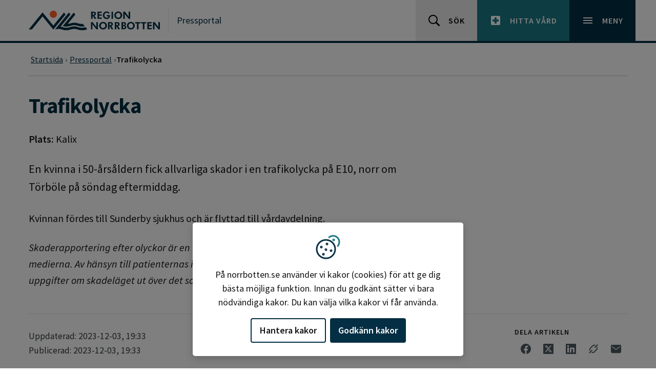

--- FILE ---
content_type: text/html; charset=utf-8
request_url: https://www.norrbotten.se/sv/pressportal/skaderapporter-2023/trafikolycka45/
body_size: 18926
content:


<!DOCTYPE html>
<html lang="sv" dir="ltr" class="no-js ">
<head>
    <meta charset="utf-8">
    <meta http-equiv="X-UA-Compatible" content="IE=edge">
    <meta name="viewport" content="width=device-width, initial-scale=1, maximum-scale=5" />
    <meta name="description" property="description" content="" />

    <meta http-equiv="Content-Security-Policy" content="default-src 'none'; base-uri 'self'; connect-src 'self' ws: wss: data: https://*.siteimprove.com https://*.screen9.com https://dc.services.visualstudio.com https://js.monitor.azure.com  https://sts.nll.se; font-src 'self'; frame-src 'self' https://qcnl.tv/ https://*.screen9.com https://candidate.hr-manager.net/  https://*.siteimprove.com; img-src 'self' data: http: https:; script-src-attr 'unsafe-inline'; script-src 'nonce-Wyk+UhUqy6FfibYs8QlOynjPWyq+5JCuL0nH4cCUPkY=' 'strict-dynamic' 'sha256-v7nzrjvPdsyHF2LFWiAcj7/YRFQq5XyZuhATblCzFko=' 'self' https://siteimproveanalytics.com https://*.siteimprove.com https://*.siteimprove.net https://www.proofreader.se  https://*.screen9.com ; style-src 'self' 'unsafe-inline'; manifest-src 'self'; child-src 'self' ; form-action 'self';" />

    <!-- MOBILE/app settings -->
<meta name="apple-mobile-web-app-capable" content="no" />
<meta name="apple-mobile-web-app-status-bar-style" content="white">
<meta name="theme-color" content="#032E43">

<!-- FAV + TOUCH-ICONS -->
<link rel="manifest" href="/app-manifest.json" crossorigin>
<link rel="mask-icon" href="/_content/RN.Web.Optimizely.Core.RazorLibrary/icons/safari-pin-tab.svg" color="#032E43">
<link rel="icon" sizes="16x16" href="/_content/RN.Web.Optimizely.Core.RazorLibrary/icons/favicon-16.png">
<link rel="icon" sizes="32x32" href="/_content/RN.Web.Optimizely.Core.RazorLibrary/icons/favicon-32.png">
<link rel="icon" sizes="128x128" href="/_content/RN.Web.Optimizely.Core.RazorLibrary/icons/favicon-128.png">
<link rel="icon" sizes="192x192" href="/_content/RN.Web.Optimizely.Core.RazorLibrary/icons/favicon-192.png">
<link rel="shortcut icon" sizes="196x196" href="/_content/RN.Web.Optimizely.Core.RazorLibrary/icons/favicon-196.png">
<link rel="apple-touch-icon" href="/_content/RN.Web.Optimizely.Core.RazorLibrary/icons/favicon-120.png">
<link rel="apple-touch-icon" sizes="152x152" href="/_content/RN.Web.Optimizely.Core.RazorLibrary/icons/favicon-152.png">
<link rel="apple-touch-icon" sizes="180x180" href="/_content/RN.Web.Optimizely.Core.RazorLibrary/icons/favicon-180.png">
<link rel="apple-touch-icon" sizes="167x167" href="/_content/RN.Web.Optimizely.Core.RazorLibrary/icons/favicon-167.png">

    <script nonce="Wyk+UhUqy6FfibYs8QlOynjPWyq+5JCuL0nH4cCUPkY=">
        (function (html) {
            html.className = html.className.replace(/\bno-js\b/, 'js');
        })(document.documentElement);

        function $import(src) {
            var scriptElem = document.createElement('script');
            scriptElem.setAttribute('src', src);
            document.getElementsByTagName('body')[0].appendChild(scriptElem);
        }
    </script>

    <link href="https://norrbotten.se/sv/pressportal/skaderapporter-2023/trafikolycka45/" rel="canonical" />

    <link rel="schema.DC" href="https://dublincore.org/specifications/dublin-core/dcmi-terms/" />
    <meta name="DC:Title" property="DC:Title" content="Trafikolycka" />
<meta name="DC:Description" property="DC:Description" content="" />
<meta name="DC:Language" property="DC:Language" content="sv" />


    <title>Trafikolycka - Region Norrbotten</title>

    <meta name="og:title" property="og:title" content="Trafikolycka">
<meta name="og:type" property="og:type" content="article">
<meta name="og:url" property="og:url" content="https://www.norrbotten.se/sv/pressportal/skaderapporter-2023/trafikolycka45/">
<meta name="og:image" property="og:image" content="https://www.norrbotten.se/#brand-logo">
<meta name="og:locale" property="og:locale" content="sv">
<meta name="article:content_type" property="article:content_type" content="InjuryReport">
<meta name="article:published_time" property="article:published_time" content="12/03/2023 19:33:05 PM">
<meta name="article:modified_time" property="article:modified_time" content="2023-12-03 19:33:05">

    <meta name="twitter:card" property="twitter:card" content="summary" />
<meta name="twitter:site" property="twitter:site" content="https://www.norrbotten.se/" />
<meta name="twitter:title" property="twitter:title" content="Trafikolycka" />
<meta name="twitter:description" property="twitter:description" content="" />


    

    <link rel="stylesheet" href="/dist/css/norrbotten/critical.min.css?v=1.0.173" media="screen">

<link rel="preload" href="/dist/css/norrbotten/main.min.css?v=1.0.173" as="style" onload="this.onload=null;this.rel='stylesheet'" media="screen" crossorigin="anonymous" />
<noscript><link rel="stylesheet" href="/dist/css/norrbotten/main.min.css?v=1.0.173" media="screen" /></noscript>

<link rel="stylesheet" href="/dist/css/norrbotten/print.min.css?v=1.0.173" media="print" />


    <link rel="preload" href="/dist/fonts/16c0b7497e77742ecb85.woff2?220222" as="font" type="font/woff2" crossorigin>
    <link rel="preload" href="/dist/fonts/35ab5b65f5c70ff94fb8.woff2?220222" as="font" type="font/woff2" crossorigin>
    <link rel="preload" href="/dist/fonts/5abb91054649912196d8.woff2?220222" as="font" type="font/woff2" crossorigin>

    
    

    <script nonce="Wyk&#x2B;UhUqy6FfibYs8QlOynjPWyq&#x2B;5JCuL0nH4cCUPkY=">
!function(T,l,y){var S=T.location,k="script",D="instrumentationKey",C="ingestionendpoint",I="disableExceptionTracking",E="ai.device.",b="toLowerCase",w="crossOrigin",N="POST",e="appInsightsSDK",t=y.name||"appInsights";(y.name||T[e])&&(T[e]=t);var n=T[t]||function(d){var g=!1,f=!1,m={initialize:!0,queue:[],sv:"5",version:2,config:d};function v(e,t){var n={},a="Browser";return n[E+"id"]=a[b](),n[E+"type"]=a,n["ai.operation.name"]=S&&S.pathname||"_unknown_",n["ai.internal.sdkVersion"]="javascript:snippet_"+(m.sv||m.version),{time:function(){var e=new Date;function t(e){var t=""+e;return 1===t.length&&(t="0"+t),t}return e.getUTCFullYear()+"-"+t(1+e.getUTCMonth())+"-"+t(e.getUTCDate())+"T"+t(e.getUTCHours())+":"+t(e.getUTCMinutes())+":"+t(e.getUTCSeconds())+"."+((e.getUTCMilliseconds()/1e3).toFixed(3)+"").slice(2,5)+"Z"}(),iKey:e,name:"Microsoft.ApplicationInsights."+e.replace(/-/g,"")+"."+t,sampleRate:100,tags:n,data:{baseData:{ver:2}}}}var h=d.url||y.src;if(h){function a(e){var t,n,a,i,r,o,s,c,u,p,l;g=!0,m.queue=[],f||(f=!0,t=h,s=function(){var e={},t=d.connectionString;if(t)for(var n=t.split(";"),a=0;a<n.length;a++){var i=n[a].split("=");2===i.length&&(e[i[0][b]()]=i[1])}if(!e[C]){var r=e.endpointsuffix,o=r?e.location:null;e[C]="https://"+(o?o+".":"")+"dc."+(r||"services.visualstudio.com")}return e}(),c=s[D]||d[D]||"",u=s[C],p=u?u+"/v2/track":d.endpointUrl,(l=[]).push((n="SDK LOAD Failure: Failed to load Application Insights SDK script (See stack for details)",a=t,i=p,(o=(r=v(c,"Exception")).data).baseType="ExceptionData",o.baseData.exceptions=[{typeName:"SDKLoadFailed",message:n.replace(/\./g,"-"),hasFullStack:!1,stack:n+"\nSnippet failed to load ["+a+"] -- Telemetry is disabled\nHelp Link: https://go.microsoft.com/fwlink/?linkid=2128109\nHost: "+(S&&S.pathname||"_unknown_")+"\nEndpoint: "+i,parsedStack:[]}],r)),l.push(function(e,t,n,a){var i=v(c,"Message"),r=i.data;r.baseType="MessageData";var o=r.baseData;return o.message='AI (Internal): 99 message:"'+("SDK LOAD Failure: Failed to load Application Insights SDK script (See stack for details) ("+n+")").replace(/\"/g,"")+'"',o.properties={endpoint:a},i}(0,0,t,p)),function(e,t){if(JSON){var n=T.fetch;if(n&&!y.useXhr)n(t,{method:N,body:JSON.stringify(e),mode:"cors"});else if(XMLHttpRequest){var a=new XMLHttpRequest;a.open(N,t),a.setRequestHeader("Content-type","application/json"),a.send(JSON.stringify(e))}}}(l,p))}function i(e,t){f||setTimeout(function(){!t&&m.core||a()},500)}var e=function(){var n=l.createElement(k);n.src=h;var e=y[w];return!e&&""!==e||"undefined"==n[w]||(n[w]=e),n.onload=i,n.onerror=a,n.onreadystatechange=function(e,t){"loaded"!==n.readyState&&"complete"!==n.readyState||i(0,t)},n}();y.ld<0?l.getElementsByTagName("head")[0].appendChild(e):setTimeout(function(){l.getElementsByTagName(k)[0].parentNode.appendChild(e)},y.ld||0)}try{m.cookie=l.cookie}catch(p){}function t(e){for(;e.length;)!function(t){m[t]=function(){var e=arguments;g||m.queue.push(function(){m[t].apply(m,e)})}}(e.pop())}var n="track",r="TrackPage",o="TrackEvent";t([n+"Event",n+"PageView",n+"Exception",n+"Trace",n+"DependencyData",n+"Metric",n+"PageViewPerformance","start"+r,"stop"+r,"start"+o,"stop"+o,"addTelemetryInitializer","setAuthenticatedUserContext","clearAuthenticatedUserContext","flush"]),m.SeverityLevel={Verbose:0,Information:1,Warning:2,Error:3,Critical:4};var s=(d.extensionConfig||{}).ApplicationInsightsAnalytics||{};if(!0!==d[I]&&!0!==s[I]){var c="onerror";t(["_"+c]);var u=T[c];T[c]=function(e,t,n,a,i){var r=u&&u(e,t,n,a,i);return!0!==r&&m["_"+c]({message:e,url:t,lineNumber:n,columnNumber:a,error:i}),r},d.autoExceptionInstrumented=!0}return m}(y.cfg);function a(){y.onInit&&y.onInit(n)}(T[t]=n).queue&&0===n.queue.length?(n.queue.push(a),n.trackPageView({})):a()}(window,document,{src: "https://js.monitor.azure.com/scripts/b/ai.2.gbl.min.js", crossOrigin: "anonymous", cfg: {instrumentationKey: '99e703f9-64f0-4a3b-a962-1239c406d0e3', disableCookiesUsage: false }});
</script>


    <link rel="alternate" type="application/rss+xml" title="Region Norrbotten - RSS nyheter" href="https://www.norrbotten.se/sv/generella-sidor/rss/rss-nyheter/" />

</head>
<body class="">
    



<div id="skip" class="fw-skip" role="region" aria-label="Hoppa över eller gå till delar av sidan">
    <!-- Mobile -->
    <div class="d-block d-lg-none"><a href="#mMenu" class="fw-skip__link">Gå till huvudmeny</a></div>
	<!-- Desktop -->
    <div class="d-none d-lg-block"><a href="#dMenu" class="fw-skip__link">Gå till huvudmeny</a></div>

    <a href="#main" class="fw-skip__link">Gå till övergripande innehåll</a>
    <a href="#footer" class="fw-skip__link">Gå till sidfoten</a>
</div>
<div id="fw" class="fw">

    


    <header id="header" class="fw-h">
        


        <div class="fw-h__main">
            <div class="c">
                <div class="c__l">
                    <a href="/" class="brand" aria-label="Gå till startsidan" title="Gå till startsidan">

                            <svg class="brand__logo" width="320" height="48" viewBox="0 0 320 48" role="img" aria-hidden="true">
                                <title>Region Norrbotten</title>
                                <use xlink:href="#brand-logo"></use>
                            </svg>
                    </a>
                    <div class="fw-h__title">
                        <a href="/sv/pressportal/">Pressportal</a>
                    </div>
                </div>
                <div class="c__r">
                    <a href="/sv/generella-sidor/soksida/" class="o-btn | o-btn--sm o-btn--light">
                        <svg class="o-btn__icon | o-svg-icon" width="24" height="24" viewBox="0 0 24 24" aria-hidden="true">
                            <use xlink:href="#icon__search"></use>
                        </svg>
                        <span class="o-btn__text">Sök</span>
                    </a>
                    <a href="/sv/vard-och-halsa/sok-och-hitta-vard/" class="o-btn | o-btn--sm o-btn--secondary">
                        <svg class="o-btn__icon | o-svg-icon" width="24" height="24" viewBox="0 0 24 24" aria-hidden="true">
                            <path fill="currentColor" d="M19 3H5c-1.1 0-1.99.9-1.99 2L3 19c0 1.1.9 2 2 2h14c1.1 0 2-.9 2-2V5c0-1.1-.9-2-2-2zm-1 11h-4v4h-4v-4H6v-4h4V6h4v4h4v4z"></path>
                        </svg>
                        <span class="o-btn__text">Hitta vård</span>
                    </a>
                    <nav class="fw-h__menu" aria-label="Huvudmeny">
                        <button id="menu" type="button" class="o-btn | o-btn--sm o-btn--primary collapsed" data-bs-toggle="collapse" data-bs-target="#headerNav" aria-expanded="false" aria-controls="headerNav" aria-haspopup="true">
                            <svg class="o-btn__icon | o-svg-icon" width="24" height="24" viewBox="0 0 24 24" aria-hidden="true">
                                <path fill="currentColor" d="M3 18h18v-2H3v2zm0-5h18v-2H3v2zm0-7v2h18V6H3z"></path>
                                <path fill="currentColor" d="M19.7,4.3c-0.4-0.4-1-0.4-1.4,0L12,10.6L5.7,4.3c-0.4-0.4-1-0.4-1.4,0s-0.4,1,0,1.4l6.3,6.3l-6.3,6.3 c-0.4,0.4-0.4,1,0,1.4C4.5,19.9,4.7,20,5,20s0.5-0.1,0.7-0.3l6.3-6.3l6.3,6.3c0.2,0.2,0.5,0.3,0.7,0.3s0.5-0.1,0.7-0.3 c0.4-0.4,0.4-1,0-1.4L13.4,12l6.3-6.3C20.1,5.3,20.1,4.7,19.7,4.3z"></path>
                            </svg>
                            <span class="o-btn__text">Meny</span>
                        </button>
                    </nav>
                </div>
            </div>
        </div>
    </header>

<div id="headerNav" class="fw-n collapse">
    <div class="fw-n__inner">
        <div class="c">
            <div class="c-r">
                    <ul class="nav">
                            <li class="nav-item">
                                <a href="/sv/pressportal/kalix-sjukhus-ater-i-normallage/" aria-current="false">
                                    Kalix sjukhus &#xE5;ter i normall&#xE4;ge
                                </a>
                            </li>
                    </ul>
            </div>
        </div>


            <div class="fw-n__footer">
                <div class="c">

<div class="c-r"><div class="c-block | c-block--footerquicklinkblock c-block--btnIcon | displayMode-auto">
    <a href="/sv/minoretetssprak/" class="o-btn | o-btn--sm">
            <svg class="o-btn__icon | o-svg-icon" width="24" height="24" viewBox="0 0 24 24" aria-hidden="true">
                <use xlink:href="#icon__minorLanguage" />
            </svg>
        <span class="o-btn__text" >Minoritetsspr&#xE5;k</span>
    </a>

</div><div class="c-block | c-block--footerquicklinkblock c-block--btnIcon | displayMode-auto">
    <a href="/sv/other-languages/" class="o-btn | o-btn--sm">
            <svg class="o-btn__icon | o-svg-icon" width="24" height="24" viewBox="0 0 24 24" aria-hidden="true">
                <use xlink:href="#icon__language" />
            </svg>
        <span class="o-btn__text" >Other languages</span>
    </a>

</div></div>                </div>
            </div>
    

    </div>
</div>
    <main id="main" class="fw-m">





        


<article class="p-article">
    <div class="p-article-top">
        <div class="c">
            <div class="c-r">
                <div class="c-c">
                    <!-- BREADCRUMB -->
                    
<div class="c-breadcrumb-nav c-breadcrumb">

    <ul class="c-breadcrumb" itemscope itemtype="http://schema.org/BreadcrumbList" aria-label="Brödsmulor">
                <li class="c-breadcrumb-item " itemscope itemprop="itemListElement" itemtype="http://schema.org/ListItem" >
                        <a href="/sv/" itemprop="item">
                            <span itemprop="name">Startsida</span>
                            <meta itemprop="position" content="1">
                        </a>
                </li>
                <li class="c-breadcrumb-item " itemscope itemprop="itemListElement" itemtype="http://schema.org/ListItem" >
                        <a href="/sv/pressportal/" itemprop="item">
                            <span itemprop="name">Pressportal</span>
                            <meta itemprop="position" content="2">
                        </a>
                </li>
                <li class="c-breadcrumb-item is-active" itemscope itemprop="itemListElement" itemtype="http://schema.org/ListItem" aria-current=page>
                        <span itemprop="name">Trafikolycka</span>
                        <meta itemprop="position" content="3">
                </li>
    </ul>

</div>

                </div>
            </div>
        </div>
    </div>
    <div class="p-article-main">
        <div class="c">
            <div class="c-r">
                <div class="c-c | col-lg-8">
                    

<div class="p-page-header">
        <h1 class="title">Trafikolycka</h1>
</div>


                    <p>
                        <strong>Plats:</strong>
                        Kalix
                    </p>
                    <p class="lead">
                        En kvinna i 50-&#xE5;rs&#xE5;ldern fick allvarliga skador i en trafikolycka p&#xE5; E10, norr om T&#xF6;rb&#xF6;le p&#xE5; s&#xF6;ndag eftermiddag.
                    </p>
                    
<!-- ARTICLE BODY -->
<div class="p-article__body">

    







    
<p>Kvinnan f&ouml;rdes till Sunderby sjukhus och &auml;r flyttad till v&aring;rdavdelning.</p>
</div>

<!-- BLOCKS CONTAINER -->
<div class="p-article__blocks" aria-label="related information">
    

</div>



                    <p>
                        <em>Skaderapportering efter olyckor &#xE4;r en tj&#xE4;nst som Region Norrbotten tillhandah&#xE5;ller medierna. Av h&#xE4;nsyn till patienternas integritet l&#xE4;mnas inga uppdateringar eller ytterligare uppgifter om skadel&#xE4;get ut &#xF6;ver det som publiceras i texten ovan.</em>
                    </p>
                    <p>
                    </p>

                </div>
                <div class="c-c | col-lg-4">
                    

<div class="p-article-sidebar" aria-label="related information sidebar">
    <div class="p-article-sidebar__inner">
        <!-- SIDEBAR -->
        

    </div>
</div>

                </div>
            </div>
            
        </div>

    </div>

    
<footer class="p-article-footer" aria-label="Relaterad information">
	<div class="c">
        <div class="c-footer">
            <div class="o-date">
                <time class="o-date__updated" datetime="2023-12-03T19:33">
                    Uppdaterad:
2023-12-03, 19:33                </time><br>
                <time class="o-date__published" datetime="2023-12-03T19:33 ">
                    Publicerad:
2023-12-03, 19:33                </time>
            </div>
            


<div class="o-social | o-social--share">
    <div class="o-social-title | sup-title">Dela artikeln</div>
    <ul class="o-social-list">
            <li class="o-social-list__item">
                <a href="https://www.facebook.com/sharer/sharer.php?u=https://www.norrbotten.se/sv/pressportal/skaderapporter-2023/trafikolycka45/" class="o-social__link" data-share="link" rel="noreferrer noopener" title="Dela på Facebook" aria-label="Dela på Facebook">
                    <svg class="o-svg-icon" width="20" height="20" viewBox="0 0 32 32" aria-hidden="true">
                        <title>Dela på Facebook</title>
                        <use xlink:href="#icon__facebook"></use>
                    </svg>
                </a>
            </li>
            <li class="o-social-list__item">
                <a href="https://www.twitter.com/intent/tweet?url=https://www.norrbotten.se/sv/pressportal/skaderapporter-2023/trafikolycka45/" class="o-social__link" data-share="link" rel="noreferrer noopener" title="Dela på X (Twitter)" aria-label="Dela på X (Twitter)">
                    <svg class="o-svg-icon" width="20" height="20" viewBox="0 0 32 32" aria-hidden="true">
                        <title>Dela på X (Twitter)</title>
                        <use xlink:href="#icon__twitter"></use>
                    </svg>
                </a>
            </li>
            <li class="o-social-list__item">
                <a href="https://www.linkedin.com/sharing/share-offsite/?url=https://www.norrbotten.se/sv/pressportal/skaderapporter-2023/trafikolycka45/" class="o-social__link" rel="noreferrer noopener" data-share="link" title="Dela på LinkedIn" aria-label="Dela på LinkedIn">
                    <svg class="o-svg-icon" width="20" height="20" viewBox="0 0 32 32" aria-hidden="true">
                        <title>Dela på LinkedIn</title>
                        <use xlink:href="#icon__linkedin"></use>
                    </svg>
                </a>
            </li>
        <li class="o-social-list__item">
            <a href="https://www.norrbotten.se/sv/pressportal/skaderapporter-2023/trafikolycka45/" class="o-social__link" data-share="copy" title="Kopiera permalänk" aria-label="Kopiera permalänk">
                <svg class="o-svg-icon" width="20" height="20" viewBox="0 0 32 32" aria-hidden="true">
                    <title>Kopiera permalänk</title>
                    <use xlink:href="#icon__copyLink"></use>
                </svg>
            </a>
        </li>
        <li class="o-social-list__item">
            <a href="mailto:?subject=Jag%20vill%20dela%20med%20mig%20av%20en%20l%c3%a4nk&amp;body=Hej!%20H%c3%a4r%20hittade%20jag%20en%20sida%20som%20du%20kanske%20gillar....%20https://www.norrbotten.se/sv/pressportal/skaderapporter-2023/trafikolycka45/" title="Dela länk via mail" class="o-social__link" aria-label="Dela länk via mail">
                <svg class="o-svg-icon" width="20" height="20" viewBox="0 0 32 32" aria-hidden="true">
                    <title>Dela länk via mail</title>
                    <use xlink:href="#icon__mail"></use>
                </svg>
            </a>
        </li>
    </ul>
</div>
        </div>
	</div>
</footer>

</article>
    </main>


<footer id="footer" class="fw-f" aria-label="Sidfot">

        <div class="fw-f-t">
            <div class="c">

                    <div class="fw-f-t__nav">
                        
<div class="c-r"><div class="c-block | c-block--footerquicklinkblock c-block--btnIcon | displayMode-auto">
    <a href="/sv/minoretetssprak/" class="o-btn | o-btn--sm">
            <svg class="o-btn__icon | o-svg-icon" width="24" height="24" viewBox="0 0 24 24" aria-hidden="true">
                <use xlink:href="#icon__minorLanguage" />
            </svg>
        <span class="o-btn__text" >Minoritetsspr&#xE5;k</span>
    </a>

</div><div class="c-block | c-block--footerquicklinkblock c-block--btnIcon | displayMode-auto">
    <a href="/sv/other-languages/" class="o-btn | o-btn--sm">
            <svg class="o-btn__icon | o-svg-icon" width="24" height="24" viewBox="0 0 24 24" aria-hidden="true">
                <use xlink:href="#icon__language" />
            </svg>
        <span class="o-btn__text" >Other languages</span>
    </a>

</div></div>
                    </div>

            </div>
        </div>

    <div class="fw-f-c">
        <div class="c">
            <div class="c-r">
                <div class="c-c">
                    <div class="c-nav">
                        <div class="c-nav__header">
                            <h2 id="fnavTitle-1" class="c-nav__header__title" > Navigera vidare</h2>
                            <button type="button" class="o-btn o-btn--toggle | collapsed" data-bs-toggle="collapse" data-bs-target="#fnav-1" aria-expanded="false" aria-controls="fnav-1" aria-labelledby="fnavTitle-1">
                                <svg class="o-svg-icon" width="24" viewBox="0 0 24 24" aria-hidden="true">
                                    <use xlink:href="#icon__caret" />
                                </svg>
                            </button>
                        </div>
                        <div id="fnav-1" class="c-nav__content | collapse">

                            <ul class="c-nav-menu">

                                        <li>
                                            <div class="c-nav-menu__link-wrapper">
                                                <a href="/sv/vard-och-halsa/"> V&#xE5;rd och h&#xE4;lsa </a>
                                                <button type="button" class="o-btn o-btn--toggle | collapsed" data-bs-toggle="collapse" data-bs-target="#fnav-10" aria-expanded="false" aria-controls="fnav-10">
                                                    <span class="visually-hidden">V&#xE5;rd och h&#xE4;lsa</span>
                                                    <svg class="o-svg-icon" width="24" viewBox="0 0 24 24" aria-hidden="true">
                                                        <use xlink:href="#icon__caret" />
                                                    </svg>
                                                </button>
                                            </div>
                                            <div id="fnav-10" class="c-nav-menu__content | collapse">
                                                <ul class="c-nav-menu">

                                                        <li>
                                                            <a href="/sv/vard-och-halsa/vara-vardenheter/">V&#xE5;ra v&#xE5;rdenheter</a>
                                                        </li>
                                                        <li>
                                                            <a href="/sv/vard-och-halsa/skadligt-bruk-och-beroende/">Skadligt bruk och beroende</a>
                                                        </li>
                                                        <li>
                                                            <a href="/sv/vard-och-halsa/psykisk-halsa/">Psykisk h&#xE4;lsa</a>
                                                        </li>
                                                        <li>
                                                            <a href="/sv/vard-och-halsa/mammografi/">Mammografi</a>
                                                        </li>
                                                        <li>
                                                            <a href="/sv/vard-och-halsa/gynekologisk-cellprovtagning/">Gynekologisk cellprovtagning och sj&#xE4;lvprov HPV</a>
                                                        </li>
                                                        <li>
                                                            <a href="/sv/vard-och-halsa/blodgivning/">Blodgivning</a>
                                                        </li>
                                                        <li>
                                                            <a href="/sv/vard-och-halsa/vaccination/">Vaccination</a>
                                                        </li>
                                                        <li>
                                                            <a href="/sv/vard-och-halsa/om-du-blir-sjuk/">Om du blir sjuk</a>
                                                        </li>
                                                        <li>
                                                            <a href="/sv/vard-och-halsa/regler-och-rattigheter/">Regler och r&#xE4;ttigheter</a>
                                                        </li>
                                                        <li>
                                                            <a href="/sv/vard-och-halsa/att-vanta-barn/">Att v&#xE4;nta och f&#xE5; barn</a>
                                                        </li>
                                                        <li>
                                                            <a href="/sv/vard-och-halsa/halsa-och-livsstil/">H&#xE4;lsa och livsstil</a>
                                                        </li>
                                                        <li>
                                                            <a href="/sv/vard-och-halsa/diagnoser-sjukdomar-och-symtom/">Diagnoser, sjukdomar och symtom</a>
                                                        </li>
                                                        <li>
                                                            <a href="/sv/vard-och-halsa/covid-19/">Covid-19</a>
                                                        </li>
                                                        <li>
                                                            <a href="/sv/vard-och-halsa/sok-och-hitta-vard/">S&#xF6;k och hitta v&#xE5;rd</a>
                                                        </li>
                                                        <li>
                                                            <a href="/sv/vard-och-halsa/digital-vard/">Digital v&#xE5;rd och tj&#xE4;nster</a>
                                                        </li>
                                                </ul>
                                            </div>
                                        </li>
                                        <li>
                                            <div class="c-nav-menu__link-wrapper">
                                                <a href="/sv/vard-och-halsa/digital-vard/"> Digital v&#xE5;rd och tj&#xE4;nster </a>
                                                <button type="button" class="o-btn o-btn--toggle | collapsed" data-bs-toggle="collapse" data-bs-target="#fnav-11" aria-expanded="false" aria-controls="fnav-11">
                                                    <span class="visually-hidden">Digital v&#xE5;rd och tj&#xE4;nster</span>
                                                    <svg class="o-svg-icon" width="24" viewBox="0 0 24 24" aria-hidden="true">
                                                        <use xlink:href="#icon__caret" />
                                                    </svg>
                                                </button>
                                            </div>
                                            <div id="fnav-11" class="c-nav-menu__content | collapse">
                                                <ul class="c-nav-menu">

                                                        <li>
                                                            <a href="/sv/vard-och-halsa/digital-vard/logga-in-pa-1177.se">Logga in p&#xE5; 1177.se</a>
                                                        </li>
                                                        <li>
                                                            <a href="/sv/vard-och-halsa/digital-vard/min-vard-norrbotten/">Min v&#xE5;rd Norrbotten</a>
                                                        </li>
                                                        <li>
                                                            <a href="/sv/vard-och-halsa/digital-vard/mobil-incheckning/">Mobil incheckning</a>
                                                        </li>
                                                        <li>
                                                            <a href="/sv/vard-och-halsa/digital-vard/skydda-dig-mot-bedragerier/">Skydda dig mot bedr&#xE4;gerier</a>
                                                        </li>
                                                        <li>
                                                            <a href="/sv/vard-och-halsa/digital-vard/sms-livraddare/">Sms-livr&#xE4;ddare</a>
                                                        </li>
                                                </ul>
                                            </div>
                                        </li>
                                        <li>
                                            <a href="/sv/vard-och-halsa/diagnoser-sjukdomar-och-symtom/">Diagnoser, sjukdomar och symtom</a>
                                        </li>
                                        <li>
                                            <div class="c-nav-menu__link-wrapper">
                                                <a href="/sv/tandvard/"> Tandv&#xE5;rd </a>
                                                <button type="button" class="o-btn o-btn--toggle | collapsed" data-bs-toggle="collapse" data-bs-target="#fnav-13" aria-expanded="false" aria-controls="fnav-13">
                                                    <span class="visually-hidden">Tandv&#xE5;rd</span>
                                                    <svg class="o-svg-icon" width="24" viewBox="0 0 24 24" aria-hidden="true">
                                                        <use xlink:href="#icon__caret" />
                                                    </svg>
                                                </button>
                                            </div>
                                            <div id="fnav-13" class="c-nav-menu__content | collapse">
                                                <ul class="c-nav-menu">

                                                        <li>
                                                            <a href="/sv/tandvard/akut-tandvard/">Akut tandv&#xE5;rd</a>
                                                        </li>
                                                        <li>
                                                            <a href="/sv/tandvard/boka-och-avboka-tid/">Boka och avboka tid</a>
                                                        </li>
                                                        <li>
                                                            <a href="/sv/tandvard/priser-och-behandlingar/">Priser och behandlingar</a>
                                                        </li>
                                                        <li>
                                                            <a href="/sv/tandvard/rad-om-tandhalsa/">R&#xE5;d om tandh&#xE4;lsa</a>
                                                        </li>
                                                        <li>
                                                            <a href="/sv/tandvard/specialisttandvard/">Specialisttandv&#xE5;rd</a>
                                                        </li>
                                                        <li>
                                                            <a href="/sv/tandvard/sankt-alder-till-19-ar/">S&#xE4;nkt &#xE5;lder till 19 &#xE5;r</a>
                                                        </li>
                                                        <li>
                                                            <a href="/sv/tandvard/tandvardskliniker/">Tandv&#xE5;rdskliniker</a>
                                                        </li>
                                                        <li>
                                                            <a href="/sv/tandvard/tiotandvard/">Tiotandv&#xE5;rd</a>
                                                        </li>
                                                </ul>
                                            </div>
                                        </li>
                                        <li>
                                            <div class="c-nav-menu__link-wrapper">
                                                <a href="/sv/vard-och-halsa/regler-och-rattigheter/"> Regler och r&#xE4;ttigheter </a>
                                                <button type="button" class="o-btn o-btn--toggle | collapsed" data-bs-toggle="collapse" data-bs-target="#fnav-14" aria-expanded="false" aria-controls="fnav-14">
                                                    <span class="visually-hidden">Regler och r&#xE4;ttigheter</span>
                                                    <svg class="o-svg-icon" width="24" viewBox="0 0 24 24" aria-hidden="true">
                                                        <use xlink:href="#icon__caret" />
                                                    </svg>
                                                </button>
                                            </div>
                                            <div id="fnav-14" class="c-nav-menu__content | collapse">
                                                <ul class="c-nav-menu">

                                                        <li>
                                                            <a href="/sv/vard-och-halsa/regler-och-rattigheter/biobank/">Biobank</a>
                                                        </li>
                                                        <li>
                                                            <a href="/sv/vard-och-halsa/regler-och-rattigheter/din-journal/">Din journal</a>
                                                        </li>
                                                        <li>
                                                            <a href="/sv/vard-och-halsa/regler-och-rattigheter/klagomal-och-synpunkter/">Klagom&#xE5;l och synpunkter</a>
                                                        </li>
                                                        <li>
                                                            <a href="/sv/vard-och-halsa/regler-och-rattigheter/lss-rad-och-stod/">LSS R&#xE5;d och st&#xF6;d</a>
                                                        </li>
                                                        <li>
                                                            <a href="/sv/vard-och-halsa/regler-och-rattigheter/patientavgifter/">Patientavgifter</a>
                                                        </li>
                                                        <li>
                                                            <a href="/sv/vard-och-halsa/regler-och-rattigheter/sjukresor/">Sjukresor</a>
                                                        </li>
                                                        <li>
                                                            <a href="/sv/vard-och-halsa/regler-och-rattigheter/smittskydd/">Smittskydd</a>
                                                        </li>
                                                        <li>
                                                            <a href="/sv/vard-och-halsa/regler-och-rattigheter/stod-och-hjalpmedel/">St&#xF6;d och hj&#xE4;lpmedel</a>
                                                        </li>
                                                        <li>
                                                            <a href="/sv/vard-och-halsa/regler-och-rattigheter/vard-for-personer-fran-andra-lander/">V&#xE5;rd f&#xF6;r personer fr&#xE5;n andra l&#xE4;nder</a>
                                                        </li>
                                                        <li>
                                                            <a href="/sv/vard-och-halsa/regler-och-rattigheter/vard-i-annan-region-eller-utomlands/">V&#xE5;rd i annan region eller utomlands</a>
                                                        </li>
                                                        <li>
                                                            <a href="/sv/vard-och-halsa/regler-och-rattigheter/vardgaranti-och-vantetider/">V&#xE5;rdgaranti och v&#xE4;ntetider</a>
                                                        </li>
                                                        <li>
                                                            <a href="/sv/vard-och-halsa/regler-och-rattigheter/vardval-norrbotten/">V&#xE5;rdval Norrbotten</a>
                                                        </li>
                                                </ul>
                                            </div>
                                        </li>
                                        <li>
                                            <div class="c-nav-menu__link-wrapper">
                                                <a href="/sv/vard-och-halsa/vara-vardenheter/"> V&#xE5;ra v&#xE5;rdenheter </a>
                                                <button type="button" class="o-btn o-btn--toggle | collapsed" data-bs-toggle="collapse" data-bs-target="#fnav-15" aria-expanded="false" aria-controls="fnav-15">
                                                    <span class="visually-hidden">V&#xE5;ra v&#xE5;rdenheter</span>
                                                    <svg class="o-svg-icon" width="24" viewBox="0 0 24 24" aria-hidden="true">
                                                        <use xlink:href="#icon__caret" />
                                                    </svg>
                                                </button>
                                            </div>
                                            <div id="fnav-15" class="c-nav-menu__content | collapse">
                                                <ul class="c-nav-menu">

                                                        <li>
                                                            <a href="/sv/vard-och-halsa/vara-vardenheter/halsocentraler/">H&#xE4;lsocentraler</a>
                                                        </li>
                                                        <li>
                                                            <a href="/sv/vard-och-halsa/vara-vardenheter/kliniker-och-mottagningar/">Kliniker och mottagningar</a>
                                                        </li>
                                                        <li>
                                                            <a href="/sv/vard-och-halsa/vara-vardenheter/jourcentraler/">Jourcentraler</a>
                                                        </li>
                                                        <li>
                                                            <a href="/sv/vard-och-halsa/vara-vardenheter/sjukhus/">Sjukhus</a>
                                                        </li>
                                                        <li>
                                                            <a href="/sv/vard-och-halsa/vara-vardenheter/servicepunkter/">Servicepunkter och filialer</a>
                                                        </li>
                                                </ul>
                                            </div>
                                        </li>
                                        <li>
                                            <a href="https://utvecklanorrbotten.se/">Regional utveckling och kultur</a>
                                        </li>
                                        <li>
                                            <div class="c-nav-menu__link-wrapper">
                                                <a href="/sv/demokrati-och-politik/"> Demokrati och politik </a>
                                                <button type="button" class="o-btn o-btn--toggle | collapsed" data-bs-toggle="collapse" data-bs-target="#fnav-17" aria-expanded="false" aria-controls="fnav-17">
                                                    <span class="visually-hidden">Demokrati och politik</span>
                                                    <svg class="o-svg-icon" width="24" viewBox="0 0 24 24" aria-hidden="true">
                                                        <use xlink:href="#icon__caret" />
                                                    </svg>
                                                </button>
                                            </div>
                                            <div id="fnav-17" class="c-nav-menu__content | collapse">
                                                <ul class="c-nav-menu">

                                                        <li>
                                                            <a href="/sv/demokrati-och-politik/beslut-i-korthet/">Beslut i korthet</a>
                                                        </li>
                                                        <li>
                                                            <a href="/sv/demokrati-och-politik/diarium-registratur-och-arkiv/">Diarium, registratur och arkiv</a>
                                                        </li>
                                                        <li>
                                                            <a href="/sv/demokrati-och-politik/fortroendevalda---kontakta-dina-politiker/">Kontakta dina politiker</a>
                                                        </li>
                                                        <li>
                                                            <a href="/sv/demokrati-och-politik/kulturpolitik-och-samverkan/">Kulturpolitik och samverkan</a>
                                                        </li>
                                                        <li>
                                                            <a href="/sv/demokrati-och-politik/patientnamnden/">Patientn&#xE4;mnden</a>
                                                        </li>
                                                        <li>
                                                            <a href="/sv/demokrati-och-politik/paverkan-synpunkter-och-klagomal/">P&#xE5;verkan, synpunkter och klagom&#xE5;l</a>
                                                        </li>
                                                        <li>
                                                            <a href="/sv/demokrati-och-politik/regionala-utvecklingsnamnden/">Regionala utvecklingsn&#xE4;mnden</a>
                                                        </li>
                                                        <li>
                                                            <a href="/sv/demokrati-och-politik/regionfullmaktige/">Regionfullm&#xE4;ktige</a>
                                                        </li>
                                                        <li>
                                                            <a href="/sv/demokrati-och-politik/regionstyrelsen/">Regionstyrelsen</a>
                                                        </li>
                                                        <li>
                                                            <a href="/sv/demokrati-och-politik/revisorer/">Revisorer</a>
                                                        </li>
                                                        <li>
                                                            <a href="/sv/demokrati-och-politik/sammantradesplan/">Sammantr&#xE4;desplan</a>
                                                        </li>
                                                        <li>
                                                            <a href="/sv/demokrati-och-politik/styrande-dokument/">Styrande dokument</a>
                                                        </li>
                                                        <li>
                                                            <a href="/sv/demokrati-och-politik/sa-anvands-skattepengarna/">S&#xE5; anv&#xE4;nds skattepengarna</a>
                                                        </li>
                                                        <li>
                                                            <a href="/sv/demokrati-och-politik/sa-styrs-region-norrbotten/">S&#xE5; styrs Region Norrbotten</a>
                                                        </li>
                                                        <li>
                                                            <a href="/sv/demokrati-och-politik/halso-och-sjukvardsnamnden/">H&#xE4;lso- och sjukv&#xE5;rdsn&#xE4;mnden</a>
                                                        </li>
                                                        <li>
                                                            <a href="/sv/demokrati-och-politik/overklaga-beslut/">&#xD6;verklaga beslut</a>
                                                        </li>
                                                        <li>
                                                            <a href="/sv/demokrati-och-politik/medborgardialog/">Medborgardialog</a>
                                                        </li>
                                                        <li>
                                                            <a href="/sv/demokrati-och-politik/samrad/">Samr&#xE5;d</a>
                                                        </li>
                                                        <li>
                                                            <a href="/sv/demokrati-och-politik/hjalpmedelsnamnden/">Hj&#xE4;lpmedelsn&#xE4;mnden</a>
                                                        </li>
                                                </ul>
                                            </div>
                                        </li>
                                        <li>
                                            <div class="c-nav-menu__link-wrapper">
                                                <a href="/sv/jobba-hos-oss/"> Jobba hos oss </a>
                                                <button type="button" class="o-btn o-btn--toggle | collapsed" data-bs-toggle="collapse" data-bs-target="#fnav-18" aria-expanded="false" aria-controls="fnav-18">
                                                    <span class="visually-hidden">Jobba hos oss</span>
                                                    <svg class="o-svg-icon" width="24" viewBox="0 0 24 24" aria-hidden="true">
                                                        <use xlink:href="#icon__caret" />
                                                    </svg>
                                                </button>
                                            </div>
                                            <div id="fnav-18" class="c-nav-menu__content | collapse">
                                                <ul class="c-nav-menu">

                                                        <li>
                                                            <a href="/sv/jobba-hos-oss/anstallningsvillkor-och-utveckling/">Anst&#xE4;llning och utveckling</a>
                                                        </li>
                                                        <li>
                                                            <a href="/sv/jobba-hos-oss/att-jobba-i-norrbotten/">Att jobba i Norrbotten</a>
                                                        </li>
                                                        <li>
                                                            <a href="/sv/jobba-hos-oss/jobb-i-fokus/">Jobb i fokus</a>
                                                        </li>
                                                        <li>
                                                            <a href="/sv/jobba-hos-oss/jobba-i-tandvarden/">Jobb och praktik i Folktandv&#xE5;rden</a>
                                                        </li>
                                                        <li>
                                                            <a href="/sv/jobba-hos-oss/lediga-jobb/">Lediga jobb</a>
                                                        </li>
                                                        <li>
                                                            <a href="/sv/jobba-hos-oss/utbildad-utomlands/">Utbildad utomlands/Educated Abroad</a>
                                                        </li>
                                                        <li>
                                                            <a href="/sv/jobba-hos-oss/utbildning-och-praktik/">Utbildning och praktik</a>
                                                        </li>
                                                </ul>
                                            </div>
                                        </li>
                                        <li>
                                            <a href="https://vardgivarwebben.norrbotten.se/">F&#xF6;r v&#xE5;rdgivare</a>
                                        </li>
                                        <li>
                                            <div class="c-nav-menu__link-wrapper">
                                                <a href="/sv/om-region-norrbotten/"> Om Region Norrbotten </a>
                                                <button type="button" class="o-btn o-btn--toggle | collapsed" data-bs-toggle="collapse" data-bs-target="#fnav-20" aria-expanded="false" aria-controls="fnav-20">
                                                    <span class="visually-hidden">Om Region Norrbotten</span>
                                                    <svg class="o-svg-icon" width="24" viewBox="0 0 24 24" aria-hidden="true">
                                                        <use xlink:href="#icon__caret" />
                                                    </svg>
                                                </button>
                                            </div>
                                            <div id="fnav-20" class="c-nav-menu__content | collapse">
                                                <ul class="c-nav-menu">

                                                        <li>
                                                            <a href="/sv/om-region-norrbotten/bolag/">Bolag</a>
                                                        </li>
                                                        <li>
                                                            <a href="/sv/om-region-norrbotten/faktastatistik-om-regionen/">Fakta/statistik om regionen</a>
                                                        </li>
                                                        <li>
                                                            <a href="/sv/om-region-norrbotten/folkhalsoarbete/">Folkh&#xE4;lsoarbete</a>
                                                        </li>
                                                        <li>
                                                            <a href="/sv/om-region-norrbotten/forskning/">Forskning</a>
                                                        </li>
                                                        <li>
                                                            <a href="/sv/om-region-norrbotten/gora-affarer-med-oss/">G&#xF6;ra aff&#xE4;rer med oss</a>
                                                        </li>
                                                        <li>
                                                            <a href="/sv/om-region-norrbotten/kontakt/">Kontakt</a>
                                                        </li>
                                                        <li>
                                                            <a href="/sv/om-region-norrbotten/kultur-naringsliv-samhallsplanering/">Kultur, n&#xE4;ringsliv, samverkan</a>
                                                        </li>
                                                        <li>
                                                            <a href="/sv/om-region-norrbotten/region-norrbottens-organisation/">Region Norrbottens organisation</a>
                                                        </li>
                                                        <li>
                                                            <a href="/sv/om-region-norrbotten/region-norrbottens-samarbeten-och-natverk/">Region Norrbottens samarbeten och n&#xE4;tverk</a>
                                                        </li>
                                                        <li>
                                                            <a href="/sv/om-region-norrbotten/hallbarhetsarbete/">H&#xE5;llbarhetsarbete</a>
                                                        </li>
                                                        <li>
                                                            <a href="/sv/om-region-norrbotten/sociala-medier/">Sociala medier</a>
                                                        </li>
                                                        <li>
                                                            <a href="/sv/om-region-norrbotten/sa-utvecklas-halso--och-sjukvard-tandvard-i-regionen/">S&#xE5; utvecklas h&#xE4;lsov&#xE5;rd, sjukv&#xE5;rd och tandv&#xE5;rd i regionen</a>
                                                        </li>
                                                        <li>
                                                            <a href="/sv/om-region-norrbotten/sok-bidrag-fonder-och-stipendier/">S&#xF6;k bidrag, fonder och stipendier</a>
                                                        </li>
                                                        <li>
                                                            <a href="/sv/om-region-norrbotten/visselblasarfunktion/">Visselbl&#xE5;sarfunktion</a>
                                                        </li>
                                                        <li>
                                                            <a href="/sv/om-region-norrbotten/visuell-identitet/">Visuell identitet</a>
                                                        </li>
                                                        <li>
                                                            <a href="/sv/om-region-norrbotten/region-norrbottens-vision-uppdrag-och-ansvar/">Region Norrbottens vision, uppdrag och ansvar</a>
                                                        </li>
                                                </ul>
                                            </div>
                                        </li>
                                        <li>
                                            <a href="/sv/om-region-norrbotten/kontakt/">Kontakt</a>
                                        </li>


                            </ul>


                        </div>
                    </div>

                </div>
                <div class="c-c">


                    <div class="c-nav">
                        <div class="c-nav__header">
                            <h2 id="fnavTitle-2" class="c-nav__header__title" > Mer p&#xE5; Region Norrbotten</h2>
                            <button type="button" class="o-btn o-btn--toggle | collapsed" data-bs-toggle="collapse" data-bs-target="#fnav-2" aria-expanded="false" aria-controls="fnav-2" aria-labelledby="fnavTitle-2">
                                <svg class="o-svg-icon" width="24" viewBox="0 0 24 24" aria-hidden="true">
                                    <use xlink:href="#icon__caret" />
                                </svg>
                            </button>
                        </div>
                        <div id="fnav-2" class="c-nav__content | collapse">
                                <ul class="c-nav-menu" >
                                        <li class="nav-item">
                                            <a href="https://anslagstavla.nll.se/#!/billboard/">Anslagstavla</a>
                                        </li>
                                        <li class="nav-item">
                                            <a href="/sv/region-norrbottens-nyhetsarkiv/">Kalendarium</a>
                                        </li>
                                        <li class="nav-item">
                                            <a href="/sv/om-region-norrbotten/gora-affarer-med-oss/">Upphandlingar</a>
                                        </li>
                                        <li class="nav-item">
                                            <a href="/sv/pressportal/">Press</a>
                                        </li>
                                        <li class="nav-item">
                                            <a href="/sv/generella-sidor/rss/">RSS</a>
                                        </li>
                                </ul>
                        </div>
                    </div>

                </div>
                <div class="c-c">
                    <div class="c-nav">
                        <div class="c-nav__header">
                            <h2 id="fnavTitle-3" class="c-nav__header__title" > Om webbplatsen</h2>
                            <button type="button" class="o-btn o-btn--toggle | collapsed" data-bs-toggle="collapse" data-bs-target="#fnav-3" aria-expanded="false" aria-controls="fnav-3" aria-labelledby="fnavTitle-3">
                                <svg class="o-svg-icon" width="24" viewBox="0 0 24 24" aria-hidden="true">
                                    <use xlink:href="#icon__caret" />
                                </svg>
                            </button>
                        </div>
                        <div id="fnav-3" class="c-nav__content | collapse">
                                <ul class="c-nav-menu" >
                                        <li class="nav-item">
                                            <a href="/sv/generella-sidor/om-webbplatsen/">Om webbplatsen</a>
                                        </li>
                                        <li class="nav-item">
                                            <a href="/sv/om-region-norrbotten/region-norrbottens-vision-uppdrag-och-ansvar/#panel1">Personuppgifter och dataskydd</a>
                                        </li>
                                        <li class="nav-item">
                                            <a href="/sv/generella-sidor/om-webbplatsen/om-kakor-pa-norrbotten.se">Om kakor p&#xE5; webbplatsen</a>
                                        </li>
                                        <li class="nav-item">
                                            <a href="/sv/generella-sidor/om-webbplatsen/">Tillg&#xE4;nglighet</a>
                                        </li>
                                        <li class="nav-item">
                                            <a href="/sv/om-region-norrbotten/sociala-medier/">Sociala medier</a>
                                        </li>
                                        <li class="nav-item">
                                            <a href="/sv/generella-sidor/rss/">RSS</a>
                                        </li>
                                </ul>
                        </div>
                    </div>

                </div>
            </div>
        </div>
    </div>

    <div class="fw-f-b">
        <div class="c">
            <div class="c-r">
                <div class="c-c | fw-f-b__copy">
                    <span>
                        &copy;2026 Region Norrbotten<br>
                        Alla r&#xE4;ttigheter reserverade
                    </span>
                </div>
                <div class="c-c | fw-f-b__logo">
                    <a href="/" class="brand" aria-label="Gå till startsidan">

                            <svg class="brand__logo" viewBox="0 0 320 48" role="img">
                                <title>Region Norrbotten</title>
                                <use xlink:href="#brand-logo"></use>
                            </svg>

                    </a>
                </div>
            </div>
        </div>
    </div>

</footer>
</div>

<div class="fw-consent">



<div class="modal fade | modal--consentBanner" id="rnConsentBanner" aria-labelledby="consentBannerTitle" tabindex="-1" aria-modal="true" role="dialog">
    <div class="modal-dialog">
        <div class="modal-content">
            <div class="modal-header">
                <svg class="icon" width="48" height="48" viewBox="0 0 48 48" aria-hidden="true">
                    <g stroke-linecap="round" stroke-linejoin="miter" stroke-width="3" fill="none" stroke-miterlimit="10">
                        <g stroke="var(--bs-secondary)">
                            <path d="M26.062,5 C28.177,3.133,30.955,2,34,2c6.627,0,12,5.373,12,12c0,3.077-1.147,5.879-3.041,8"></path>
                            <circle cx="35" cy="10" r="1"></circle>
                        </g>
                        <g stroke="var(--bs-primary)">
                            <circle cx="20" cy="28" r="18"></circle>
                            <circle cx="22" cy="18" r="1"></circle>
                            <circle cx="11" cy="24" r="1"></circle>
                            <circle cx="30" cy="31" r="1"></circle>
                            <circle cx="20" cy="29" r="1"></circle>
                            <circle cx="15" cy="38" r="1"></circle>
                        </g>
                    </g>
                </svg>
                <h2 class="modal-title | visually-hidden" id="consentBannerTitle">Vi använder kakor</h2>
            </div>
            <div class="modal-body">
                <p>P&#xE5; norrbotten.se anv&#xE4;nder vi kakor (cookies) f&#xF6;r att ge dig b&#xE4;sta m&#xF6;jliga funktion. Innan du godk&#xE4;nt s&#xE4;tter vi bara n&#xF6;dv&#xE4;ndiga kakor. Du kan v&#xE4;lja vilka kakor vi f&#xE5;r anv&#xE4;nda.</p>
            </div>
            <div class="modal-footer">
                <button type="button" class="btn btn-outline-primary" data-bs-target="#rnConsentWindow" data-bs-toggle="modal">
                    Hantera kakor
                </button>
                <button type="button" id="js-acceptCookies" class="btn btn-primary" data-bs-dismiss="modal">
                    Godk&#xE4;nn kakor
                </button>
            </div>
        </div>
    </div>
</div>
<div class="modal fade | modal--consentWindow" id="rnConsentWindow" aria-hidden="true" aria-labelledby="consentWindowTitle" tabindex="-1">
    <div class="modal-dialog modal-dialog-centered">
        <div class="modal-content">
            <div class="modal-header">
                <h2 class="modal-title" id="consentWindowTitle">Kakor p&#xE5; norrbotten.se</h2>
            </div>
            <div class="modal-body">
                <p>P&#xE5; norrbotten.se anv&#xE4;nder vi kakor (cookies) f&#xF6;r att ge dig b&#xE4;sta m&#xF6;jliga funktion. Innan du godk&#xE4;nt s&#xE4;tter vi bara n&#xF6;dv&#xE4;ndiga kakor. Du kan v&#xE4;lja vilka kakor vi f&#xE5;r anv&#xE4;nda.</p>
                    <p><a href="/sv/generella-sidor/om-webbplatsen/om-kakor-pa-norrbotten.se" class="btn btn-outline-primary">Om kakor p&#xE5; norrbotten.se</a></p>
                <div class="form">
                    <div class="form-group">
                        <label class="form-checkbox">
                            <input id="rnCookie1" type="checkbox" class="form-checkbox__input" data-cookie="norrbtn-consent-necessary" checked="" disabled="">
                            <span class="form-checkbox__visual"></span>
                            <span class="form-checkbox__text">
                                <strong>N&#xF6;dv&#xE4;ndiga kakor</strong><br>
                                Dessa kakor &#xE4;r n&#xF6;dv&#xE4;ndiga f&#xF6;r att webbplatsen ska fungera och kan inte st&#xE4;ngas av i v&#xE5;ra system.
                            </span>
                        </label>
                    </div>
                    <div class="form-group">
                        <label class="form-checkbox">
                            <input id="rnCookie2" type="checkbox" class="form-checkbox__input" data-cookie="norrbtn-consent-functional">
                            <span class="form-checkbox__visual"></span>
                            <span class="form-checkbox__text">
                                <strong>Funktionella kakor</strong><br>
                                Dessa kakor ger f&#xF6;rb&#xE4;ttrade funktioner p&#xE5; webbplatsen.
                            </span>
                        </label>
                    </div>
                    <div class="form-group">
                        <label class="form-checkbox">
                            <input id="rnCookie3" type="checkbox" class="form-checkbox__input" data-cookie="norrbtn-consent-statistic">
                            <span class="form-checkbox__visual"></span>
                            <span class="form-checkbox__text">
                                <strong>Kakor f&#xF6;r statistik</strong><br>
                                Dessa kakor till&#xE5;ter oss att r&#xE4;kna bes&#xF6;k och trafikk&#xE4;llor, s&#xE5; att vi kan m&#xE4;ta och f&#xF6;rb&#xE4;ttra prestanda p&#xE5; v&#xE5;r webbplats.
                            </span>
                        </label>
                    </div>
                </div>
            </div>
            <div class="modal-footer">
                <button type="button" id="js-acceptAllCookies" class="btn btn-primary" data-bs-dismiss="modal">
                    Godk&#xE4;nn alla
                </button>
                <button type="button" id="js-acceptCustomCookies" class="btn btn-outline-primary" data-bs-dismiss="modal">
                    Spara inst&#xE4;llningarna
                </button>
            </div>
        </div>
    </div>
</div>
</div>

<script nonce="Wyk+UhUqy6FfibYs8QlOynjPWyq+5JCuL0nH4cCUPkY=" defer src="/dist/js/norrbotten/main.min.js?v=1.0.173"></script>
<script nonce="Wyk+UhUqy6FfibYs8QlOynjPWyq+5JCuL0nH4cCUPkY=" defer src="/dist/js/norrbotten/print.min.js?v=1.0.173"></script>





<script type="application/ld+json">{"@context":"https://schema.org","@type":"WebPage","name":"Trafikolycka","description":"En kvinna i 50-\u00E5rs\u00E5ldern fick allvarliga skador i en trafikolycka p\u00E5 E10, norr om T\u00F6rb\u00F6le p\u00E5 s\u00F6ndag eftermiddag.\u003Cp\u003EKvinnan f\u0026ouml;rdes till Sunderby sjukhus och \u0026auml;r flyttad till v\u0026aring;rdavdelning.\u003C/p\u003E","url":"https://www.norrbotten.se/sv/pressportal/skaderapporter-2023/trafikolycka45/","publisher":{"@type":"Organization","name":"Region Norrbotten"}}</script>

<svg class="o-svg" style="display:none" aria-hidden="true">
	<!-- Logo -->
	<defs>
		<symbol id="brand-logo" viewBox="0 0 320 48">
			<g id="brand-logo__symbol">
				<path d="M133.13,41.63c-5,.75-9.62-.42-14-1.76l-.65-.2-1.59-.5c-5.51-1.37-11.76-.5-16.77,1.33a27.52,27.52,0,0,1-11.71,1,25.07,25.07,0,0,1-5.59-1.23L82,40.05a35.4,35.4,0,0,0-4.25-1.13l0,0,24.1-29.57L98,4.52,64.17,46a28.51,28.51,0,0,1,18.43.54,28.49,28.49,0,0,0,12.51,1.25c4.66-.54,8.66-2.66,13.42-3,5.17-.58,9.84.84,14.3,2.33,6.34,1.59,14.26,1.21,19.85-1.87-1.38-1.71-2.8-3.5-4.17-5.08A23.89,23.89,0,0,1,133.13,41.63Z"></path><path d="M11.76,41.09l22-27L60,46.21,90.1,9.26c-1.42-1.58-2.67-3.24-4-4.78L60,36.46,33.77,4.35,0,46l7.38,0L7.8,46Z"></path><path d="M113.71,9.56,109.86,4.8,83.2,37.52a26.92,26.92,0,0,0,8.26,1.33c5.14.21,9.64-1.71,14.36-2.75,5.43-1.3,11.14-.13,16,1.62,4.51,1.3,10.27,1.89,14.73.05l-4.42-5.52a18.64,18.64,0,0,1-5.55.25,41.89,41.89,0,0,1-6.42-1.5l-.74-.21a26.59,26.59,0,0,0-8.86-1.34c-5.6-.08-10.15,2.72-15.49,3.09l0,0Z"></path><path fill="currentColor" d="M60,0a8.8,8.8,0,1,0,8.8,8.8A8.8,8.8,0,0,0,60,0Z"></path>
			</g>
			<g id="brand-logo__text">
				<rect x="202.05" y="2.53" width="3.7" height="17.49" /><path d="M163.59,9.69a4.83,4.83,0,0,0,.5-2.19q0-5-6.38-5h-5.38V20h3.76V11.85L160.7,20H165l-4.83-7.95a4.4,4.4,0,0,0,2-.77A4.34,4.34,0,0,0,163.59,9.69ZM160,9.22a2,2,0,0,1-1.2.63,12.63,12.63,0,0,1-2.1.14h-.56V5.39h.56a9.16,9.16,0,0,1,2.1.19,2.13,2.13,0,0,1,1.22.69,2.39,2.39,0,0,1,.41,1.5A2.09,2.09,0,0,1,160,9.22Z"></path><path d="M174.67,30.17a8.8,8.8,0,0,0-2.07,3,9.06,9.06,0,0,0-.7,3.57,8.89,8.89,0,0,0,.9,4,9.13,9.13,0,0,0,2.57,3.18,10,10,0,0,0,2.86,1.57,9.5,9.5,0,0,0,3.2.56,9.38,9.38,0,0,0,3.62-.71,9.71,9.71,0,0,0,3.12-2,8.78,8.78,0,0,0,2.06-3,9.36,9.36,0,0,0,0-7.15,9,9,0,0,0-2.06-3,9.33,9.33,0,0,0-3.11-2,9.65,9.65,0,0,0-3.63-.7,9.83,9.83,0,0,0-6.76,2.72Zm6.76.62a5.27,5.27,0,0,1,2.87.79,5.52,5.52,0,0,1,2,2.15,6.63,6.63,0,0,1,0,6,5.34,5.34,0,0,1-4.88,2.92,5.52,5.52,0,0,1-2.94-.78,5.26,5.26,0,0,1-2-2.13,6.74,6.74,0,0,1,0-6,5.42,5.42,0,0,1,4.9-2.94Z"></path><path d="M151.8,45.47h3.66v-10c0-.62,0-1.19,0-1.72a14.53,14.53,0,0,0-.22-1.76,13.49,13.49,0,0,0,1.61,3.09L165,45.47h3.76V28h-3.66v9.78c0,.61,0,1.17,0,1.69a14.29,14.29,0,0,0,.22,1.76,13.26,13.26,0,0,0-1.61-3.06L155.79,28h-4Z"></path><path d="M193.59,28V45.47h3.75V37.3L202,45.47h4.32l-4.84-7.95a4.51,4.51,0,0,0,2-.77,4.34,4.34,0,0,0,1.38-1.62,4.71,4.71,0,0,0,.51-2.19q0-5-6.39-5Zm7.63,3.74a2.3,2.3,0,0,1,.42,1.49A1.83,1.83,0,0,1,200,35.29a11.62,11.62,0,0,1-2.1.15h-.57v-4.6h.57A9.86,9.86,0,0,1,200,31,2.12,2.12,0,0,1,201.22,31.72Z"></path><path d="M187.46,6a5.87,5.87,0,0,1,3-.74,5.19,5.19,0,0,1,2.48.55,6.4,6.4,0,0,1,1.91,1.67l2.53-1.88A9.56,9.56,0,0,0,194.2,2.9a8.66,8.66,0,0,0-3.93-.9,9.75,9.75,0,0,0-4.81,1.19,8.64,8.64,0,0,0-3.35,3.3,9.39,9.39,0,0,0-1.22,4.76A9.36,9.36,0,0,0,182.1,16a8.73,8.73,0,0,0,3.33,3.33,9.63,9.63,0,0,0,4.84,1.21,7.86,7.86,0,0,0,4.16-1.1,7.58,7.58,0,0,0,2.87-3.11,10,10,0,0,0,1-4.69c0-.4,0-.69,0-.89h-8v3.11h4.22v.2a2.77,2.77,0,0,1-.51,1.64,3.49,3.49,0,0,1-1.46,1.12,5.5,5.5,0,0,1-2.18.41,5.82,5.82,0,0,1-2.93-.74,5.09,5.09,0,0,1-2-2.11,6.58,6.58,0,0,1-.71-3.14,6.59,6.59,0,0,1,.71-3.15A5,5,0,0,1,187.46,6Z"></path><polygon points="299.9 31.13 299.9 27.98 289.32 27.98 289.32 45.47 299.9 45.47 299.9 42.29 293.17 42.29 293.17 37.91 299.9 37.91 299.9 34.73 293.17 34.73 293.17 31.13 299.9 31.13"></polygon><polygon points="282.25 45.47 282.25 31.16 286.68 31.16 286.68 27.98 273.98 27.98 273.98 31.16 278.39 31.16 278.39 45.47 282.25 45.47"></polygon><polygon points="267.96 45.47 267.96 31.16 272.4 31.16 272.4 27.98 259.7 27.98 259.7 31.16 264.11 31.16 264.11 45.47 267.96 45.47"></polygon><path d="M316.34,37.76c0,.61,0,1.17,0,1.69a12.45,12.45,0,0,0,.21,1.76,13.73,13.73,0,0,0-1.6-3.06L307.06,28h-4V45.47h3.67v-10c0-.62,0-1.19,0-1.72a14.53,14.53,0,0,0-.22-1.76,13.91,13.91,0,0,0,1.61,3.09l8.15,10.37H320V28h-3.66Z"></path><path d="M221.24,35.13a4.7,4.7,0,0,0,.5-2.19c0-3.31-2.12-5-6.38-5H210V45.47h3.76V37.3l4.62,8.17h4.32l-4.84-7.95a4.52,4.52,0,0,0,2-.77A4.36,4.36,0,0,0,221.24,35.13Zm-3.63-.46a2.1,2.1,0,0,1-1.21.62,11.47,11.47,0,0,1-2.1.15h-.56v-4.6h.56a9.86,9.86,0,0,1,2.1.18,2.11,2.11,0,0,1,1.22.7,2.3,2.3,0,0,1,.42,1.49A2.17,2.17,0,0,1,217.61,34.67Z"></path><path d="M225.2,4.72a9.76,9.76,0,0,0-3.11-2,9.83,9.83,0,0,0-10.39,2,8.89,8.89,0,0,0-2.08,3,9.32,9.32,0,0,0-.69,3.58,9.05,9.05,0,0,0,.89,4,9.24,9.24,0,0,0,2.57,3.18A10.36,10.36,0,0,0,215.25,20a9.68,9.68,0,0,0,6.83-.15,9.79,9.79,0,0,0,3.12-2,8.72,8.72,0,0,0,2.06-3A9.12,9.12,0,0,0,225.2,4.72Zm-1.86,9.55a5.37,5.37,0,0,1-4.88,2.92,5.53,5.53,0,0,1-3-.78,5.4,5.4,0,0,1-2-2.13,6.5,6.5,0,0,1-.7-3,6.33,6.33,0,0,1,.72-3,5.39,5.39,0,0,1,4.9-2.94,5.32,5.32,0,0,1,2.87.79,5.57,5.57,0,0,1,2,2.15,6.22,6.22,0,0,1,.73,3A6.4,6.4,0,0,1,223.34,14.27Z"></path><path d="M234.6,2.53h-4V20h3.66V10q0-.93,0-1.71A14.29,14.29,0,0,0,234,6.57a13.37,13.37,0,0,0,1.61,3.08L243.78,20h3.76V2.53h-3.66v9.79c0,.6,0,1.16,0,1.69a14.53,14.53,0,0,0,.22,1.76,12.84,12.84,0,0,0-1.61-3.06Z"></path><path d="M242.37,30.17a8.8,8.8,0,0,0-2.07,3,9.24,9.24,0,0,0-.7,3.57,8.89,8.89,0,0,0,.9,4,9.24,9.24,0,0,0,2.57,3.18,10.1,10.1,0,0,0,2.86,1.57,9.51,9.51,0,0,0,3.21.56,9.37,9.37,0,0,0,3.61-.71,9.71,9.71,0,0,0,3.12-2,8.78,8.78,0,0,0,2.06-3,9.12,9.12,0,0,0-2.06-10.14,9.29,9.29,0,0,0-3.1-2,9.75,9.75,0,0,0-7.28,0A9.83,9.83,0,0,0,242.37,30.17Zm6.77.62a5.32,5.32,0,0,1,2.87.79,5.5,5.5,0,0,1,2,2.15,6.18,6.18,0,0,1,.73,3,6.44,6.44,0,0,1-.71,3,5.47,5.47,0,0,1-2,2.14,5.42,5.42,0,0,1-2.89.78,5.53,5.53,0,0,1-2.95-.78,5.26,5.26,0,0,1-2-2.13,6.74,6.74,0,0,1,0-6,5.42,5.42,0,0,1,4.91-2.94Z"></path><path d="M226.38,28V45.47h2.83c1.11,0,2,0,2.71,0a11.06,11.06,0,0,0,2-.27,7.5,7.5,0,0,0,1.79-.66,4.26,4.26,0,0,0,1.68-1.66,4.66,4.66,0,0,0,.62-2.35A3.82,3.82,0,0,0,237,37.65a5.49,5.49,0,0,0-3.17-1.38q3.63-.63,3.63-3.74a4.3,4.3,0,0,0-.55-2.17,4.21,4.21,0,0,0-1.55-1.53,5.63,5.63,0,0,0-1.55-.57A11.24,11.24,0,0,0,232,28c-.62,0-1.41-.05-2.36-.05Zm3.7,2.88h.9a6.22,6.22,0,0,1,1.73.19,1.71,1.71,0,0,1,.95.62,2.06,2.06,0,0,1,.32,1.22,2.1,2.1,0,0,1-.34,1.26,1.76,1.76,0,0,1-1,.64,6.79,6.79,0,0,1-1.73.18h-.82Zm0,7h1.5a3.21,3.21,0,0,1,2.07.59,2,2,0,0,1,.71,1.69,2.22,2.22,0,0,1-.71,1.79,3.12,3.12,0,0,1-2.12.63h-1.45Z"></path><polygon points="167.67 20.02 178.25 20.02 178.25 16.84 171.51 16.84 171.51 12.46 178.25 12.46 178.25 9.28 171.51 9.28 171.51 5.69 178.25 5.69 178.25 2.53 167.67 2.53 167.67 20.02"></polygon>
			</g>
		</symbol>
	</defs>
	<defs>
		<symbol id="brand-logo-white" viewBox="0 0 320 48">
			<g id="brand-logo-white__symbol">
				<path d="M133.13,41.63c-5,.75-9.62-.42-14-1.76l-.65-.2-1.59-.5c-5.51-1.37-11.76-.5-16.77,1.33a27.52,27.52,0,0,1-11.71,1,25.07,25.07,0,0,1-5.59-1.23L82,40.05a35.4,35.4,0,0,0-4.25-1.13l0,0,24.1-29.57L98,4.52,64.17,46a28.51,28.51,0,0,1,18.43.54,28.49,28.49,0,0,0,12.51,1.25c4.66-.54,8.66-2.66,13.42-3,5.17-.58,9.84.84,14.3,2.33,6.34,1.59,14.26,1.21,19.85-1.87-1.38-1.71-2.8-3.5-4.17-5.08A23.89,23.89,0,0,1,133.13,41.63Z"></path><path d="M11.76,41.09l22-27L60,46.21,90.1,9.26c-1.42-1.58-2.67-3.24-4-4.78L60,36.46,33.77,4.35,0,46l7.38,0L7.8,46Z"></path><path d="M113.71,9.56,109.86,4.8,83.2,37.52a26.92,26.92,0,0,0,8.26,1.33c5.14.21,9.64-1.71,14.36-2.75,5.43-1.3,11.14-.13,16,1.62,4.51,1.3,10.27,1.89,14.73.05l-4.42-5.52a18.64,18.64,0,0,1-5.55.25,41.89,41.89,0,0,1-6.42-1.5l-.74-.21a26.59,26.59,0,0,0-8.86-1.34c-5.6-.08-10.15,2.72-15.49,3.09l0,0Z"></path><path d="M60,0a8.8,8.8,0,1,0,8.8,8.8A8.8,8.8,0,0,0,60,0Z"></path>
			</g>
			<g id="brand-logo-white__text">
				<rect x="202.05" y="2.53" width="3.7" height="17.49" /><path d="M163.59,9.69a4.83,4.83,0,0,0,.5-2.19q0-5-6.38-5h-5.38V20h3.76V11.85L160.7,20H165l-4.83-7.95a4.4,4.4,0,0,0,2-.77A4.34,4.34,0,0,0,163.59,9.69ZM160,9.22a2,2,0,0,1-1.2.63,12.63,12.63,0,0,1-2.1.14h-.56V5.39h.56a9.16,9.16,0,0,1,2.1.19,2.13,2.13,0,0,1,1.22.69,2.39,2.39,0,0,1,.41,1.5A2.09,2.09,0,0,1,160,9.22Z"></path><path d="M174.67,30.17a8.8,8.8,0,0,0-2.07,3,9.06,9.06,0,0,0-.7,3.57,8.89,8.89,0,0,0,.9,4,9.13,9.13,0,0,0,2.57,3.18,10,10,0,0,0,2.86,1.57,9.5,9.5,0,0,0,3.2.56,9.38,9.38,0,0,0,3.62-.71,9.71,9.71,0,0,0,3.12-2,8.78,8.78,0,0,0,2.06-3,9.36,9.36,0,0,0,0-7.15,9,9,0,0,0-2.06-3,9.33,9.33,0,0,0-3.11-2,9.65,9.65,0,0,0-3.63-.7,9.83,9.83,0,0,0-6.76,2.72Zm6.76.62a5.27,5.27,0,0,1,2.87.79,5.52,5.52,0,0,1,2,2.15,6.63,6.63,0,0,1,0,6,5.34,5.34,0,0,1-4.88,2.92,5.52,5.52,0,0,1-2.94-.78,5.26,5.26,0,0,1-2-2.13,6.74,6.74,0,0,1,0-6,5.42,5.42,0,0,1,4.9-2.94Z"></path><path d="M151.8,45.47h3.66v-10c0-.62,0-1.19,0-1.72a14.53,14.53,0,0,0-.22-1.76,13.49,13.49,0,0,0,1.61,3.09L165,45.47h3.76V28h-3.66v9.78c0,.61,0,1.17,0,1.69a14.29,14.29,0,0,0,.22,1.76,13.26,13.26,0,0,0-1.61-3.06L155.79,28h-4Z"></path><path d="M193.59,28V45.47h3.75V37.3L202,45.47h4.32l-4.84-7.95a4.51,4.51,0,0,0,2-.77,4.34,4.34,0,0,0,1.38-1.62,4.71,4.71,0,0,0,.51-2.19q0-5-6.39-5Zm7.63,3.74a2.3,2.3,0,0,1,.42,1.49A1.83,1.83,0,0,1,200,35.29a11.62,11.62,0,0,1-2.1.15h-.57v-4.6h.57A9.86,9.86,0,0,1,200,31,2.12,2.12,0,0,1,201.22,31.72Z"></path><path d="M187.46,6a5.87,5.87,0,0,1,3-.74,5.19,5.19,0,0,1,2.48.55,6.4,6.4,0,0,1,1.91,1.67l2.53-1.88A9.56,9.56,0,0,0,194.2,2.9a8.66,8.66,0,0,0-3.93-.9,9.75,9.75,0,0,0-4.81,1.19,8.64,8.64,0,0,0-3.35,3.3,9.39,9.39,0,0,0-1.22,4.76A9.36,9.36,0,0,0,182.1,16a8.73,8.73,0,0,0,3.33,3.33,9.63,9.63,0,0,0,4.84,1.21,7.86,7.86,0,0,0,4.16-1.1,7.58,7.58,0,0,0,2.87-3.11,10,10,0,0,0,1-4.69c0-.4,0-.69,0-.89h-8v3.11h4.22v.2a2.77,2.77,0,0,1-.51,1.64,3.49,3.49,0,0,1-1.46,1.12,5.5,5.5,0,0,1-2.18.41,5.82,5.82,0,0,1-2.93-.74,5.09,5.09,0,0,1-2-2.11,6.58,6.58,0,0,1-.71-3.14,6.59,6.59,0,0,1,.71-3.15A5,5,0,0,1,187.46,6Z"></path><polygon points="299.9 31.13 299.9 27.98 289.32 27.98 289.32 45.47 299.9 45.47 299.9 42.29 293.17 42.29 293.17 37.91 299.9 37.91 299.9 34.73 293.17 34.73 293.17 31.13 299.9 31.13"></polygon><polygon points="282.25 45.47 282.25 31.16 286.68 31.16 286.68 27.98 273.98 27.98 273.98 31.16 278.39 31.16 278.39 45.47 282.25 45.47"></polygon><polygon points="267.96 45.47 267.96 31.16 272.4 31.16 272.4 27.98 259.7 27.98 259.7 31.16 264.11 31.16 264.11 45.47 267.96 45.47"></polygon><path d="M316.34,37.76c0,.61,0,1.17,0,1.69a12.45,12.45,0,0,0,.21,1.76,13.73,13.73,0,0,0-1.6-3.06L307.06,28h-4V45.47h3.67v-10c0-.62,0-1.19,0-1.72a14.53,14.53,0,0,0-.22-1.76,13.91,13.91,0,0,0,1.61,3.09l8.15,10.37H320V28h-3.66Z"></path><path d="M221.24,35.13a4.7,4.7,0,0,0,.5-2.19c0-3.31-2.12-5-6.38-5H210V45.47h3.76V37.3l4.62,8.17h4.32l-4.84-7.95a4.52,4.52,0,0,0,2-.77A4.36,4.36,0,0,0,221.24,35.13Zm-3.63-.46a2.1,2.1,0,0,1-1.21.62,11.47,11.47,0,0,1-2.1.15h-.56v-4.6h.56a9.86,9.86,0,0,1,2.1.18,2.11,2.11,0,0,1,1.22.7,2.3,2.3,0,0,1,.42,1.49A2.17,2.17,0,0,1,217.61,34.67Z"></path><path d="M225.2,4.72a9.76,9.76,0,0,0-3.11-2,9.83,9.83,0,0,0-10.39,2,8.89,8.89,0,0,0-2.08,3,9.32,9.32,0,0,0-.69,3.58,9.05,9.05,0,0,0,.89,4,9.24,9.24,0,0,0,2.57,3.18A10.36,10.36,0,0,0,215.25,20a9.68,9.68,0,0,0,6.83-.15,9.79,9.79,0,0,0,3.12-2,8.72,8.72,0,0,0,2.06-3A9.12,9.12,0,0,0,225.2,4.72Zm-1.86,9.55a5.37,5.37,0,0,1-4.88,2.92,5.53,5.53,0,0,1-3-.78,5.4,5.4,0,0,1-2-2.13,6.5,6.5,0,0,1-.7-3,6.33,6.33,0,0,1,.72-3,5.39,5.39,0,0,1,4.9-2.94,5.32,5.32,0,0,1,2.87.79,5.57,5.57,0,0,1,2,2.15,6.22,6.22,0,0,1,.73,3A6.4,6.4,0,0,1,223.34,14.27Z"></path><path d="M234.6,2.53h-4V20h3.66V10q0-.93,0-1.71A14.29,14.29,0,0,0,234,6.57a13.37,13.37,0,0,0,1.61,3.08L243.78,20h3.76V2.53h-3.66v9.79c0,.6,0,1.16,0,1.69a14.53,14.53,0,0,0,.22,1.76,12.84,12.84,0,0,0-1.61-3.06Z"></path><path d="M242.37,30.17a8.8,8.8,0,0,0-2.07,3,9.24,9.24,0,0,0-.7,3.57,8.89,8.89,0,0,0,.9,4,9.24,9.24,0,0,0,2.57,3.18,10.1,10.1,0,0,0,2.86,1.57,9.51,9.51,0,0,0,3.21.56,9.37,9.37,0,0,0,3.61-.71,9.71,9.71,0,0,0,3.12-2,8.78,8.78,0,0,0,2.06-3,9.12,9.12,0,0,0-2.06-10.14,9.29,9.29,0,0,0-3.1-2,9.75,9.75,0,0,0-7.28,0A9.83,9.83,0,0,0,242.37,30.17Zm6.77.62a5.32,5.32,0,0,1,2.87.79,5.5,5.5,0,0,1,2,2.15,6.18,6.18,0,0,1,.73,3,6.44,6.44,0,0,1-.71,3,5.47,5.47,0,0,1-2,2.14,5.42,5.42,0,0,1-2.89.78,5.53,5.53,0,0,1-2.95-.78,5.26,5.26,0,0,1-2-2.13,6.74,6.74,0,0,1,0-6,5.42,5.42,0,0,1,4.91-2.94Z"></path><path d="M226.38,28V45.47h2.83c1.11,0,2,0,2.71,0a11.06,11.06,0,0,0,2-.27,7.5,7.5,0,0,0,1.79-.66,4.26,4.26,0,0,0,1.68-1.66,4.66,4.66,0,0,0,.62-2.35A3.82,3.82,0,0,0,237,37.65a5.49,5.49,0,0,0-3.17-1.38q3.63-.63,3.63-3.74a4.3,4.3,0,0,0-.55-2.17,4.21,4.21,0,0,0-1.55-1.53,5.63,5.63,0,0,0-1.55-.57A11.24,11.24,0,0,0,232,28c-.62,0-1.41-.05-2.36-.05Zm3.7,2.88h.9a6.22,6.22,0,0,1,1.73.19,1.71,1.71,0,0,1,.95.62,2.06,2.06,0,0,1,.32,1.22,2.1,2.1,0,0,1-.34,1.26,1.76,1.76,0,0,1-1,.64,6.79,6.79,0,0,1-1.73.18h-.82Zm0,7h1.5a3.21,3.21,0,0,1,2.07.59,2,2,0,0,1,.71,1.69,2.22,2.22,0,0,1-.71,1.79,3.12,3.12,0,0,1-2.12.63h-1.45Z"></path><polygon points="167.67 20.02 178.25 20.02 178.25 16.84 171.51 16.84 171.51 12.46 178.25 12.46 178.25 9.28 171.51 9.28 171.51 5.69 178.25 5.69 178.25 2.53 167.67 2.53 167.67 20.02"></polygon>
			</g>
		</symbol>
	</defs>
	<!-- 16x16 // search/auto-complete icons -->
	<defs>
		<symbol viewBox="0 0 16 16" id="icon__searchword">
			<g fill="currentColor"><path d="M12.7,11.3c0.9-1.2,1.4-2.6,1.4-4.2C14.1,3.2,11,0,7.1,0S0,3.2,0,7.1c0,3.9,3.2,7.1,7.1,7.1 c1.6,0,3.1-0.5,4.2-1.4l3,3c0.2,0.2,0.5,0.3,0.7,0.3s0.5-0.1,0.7-0.3c0.4-0.4,0.4-1,0-1.4L12.7,11.3z M7.1,12.1 C4.3,12.1,2,9.9,2,7.1S4.3,2,7.1,2s5.1,2.3,5.1,5.1S9.9,12.1,7.1,12.1z"></path></g>
		</symbol>
		<symbol viewBox="0 0 16 16" id="icon__page">
			<g fill="currentColor"><path d="M14,0H2C1.4,0,1,0.4,1,1v14c0,0.6,0.4,1,1,1h12c0.6,0,1-0.4,1-1V1C15,0.4,14.6,0,14,0z M8,13H4v-2h4V13z M12,9H4V7h8V9z M12,5H4V3h8V5z"></path></g>
		</symbol>
		<symbol viewBox="0 0 16 16" id="icon__file">
			<g fill="currentColor"><path d="M14.707,4.707,10.293.293A1,1,0,0,0,9.586,0H2A1,1,0,0,0,1,1V15a1,1,0,0,0,1,1H14a1,1,0,0,0,1-1V5.414A1,1,0,0,0,14.707,4.707ZM13,14H3V2H9V5a1,1,0,0,0,1,1h3Z"></path></g>
		</symbol>
		<symbol viewBox="0 0 16 16" id="icon__close">
			<g fill="currentColor"><path d="M14.7,1.3c-0.4-0.4-1-0.4-1.4,0L8,6.6L2.7,1.3c-0.4-0.4-1-0.4-1.4,0s-0.4,1,0,1.4L6.6,8l-5.3,5.3 c-0.4,0.4-0.4,1,0,1.4C1.5,14.9,1.7,15,2,15s0.5-0.1,0.7-0.3L8,9.4l5.3,5.3c0.2,0.2,0.5,0.3,0.7,0.3s0.5-0.1,0.7-0.3 c0.4-0.4,0.4-1,0-1.4L9.4,8l5.3-5.3C15.1,2.3,15.1,1.7,14.7,1.3z"></path></g>
		</symbol>
		<!-- unused -->
		<symbol viewBox="0 0 16 16" id="icon__star">
			<g fill="currentColor"><path d="M15.144,5.438l-4.316-0.627L8.897,0.9c-0.338-0.683-1.456-0.683-1.794,0l-1.93,3.911L0.856,5.438 C0.039,5.557-0.292,6.565,0.302,7.145l3.124,3.044l-0.737,4.299c-0.139,0.814,0.717,1.439,1.451,1.054L8,13.513l3.861,2.03 c0.728,0.381,1.591-0.234,1.451-1.054l-0.737-4.299l3.124-3.044C16.292,6.565,15.961,5.557,15.144,5.438z"></path></g>
		</symbol>
		<symbol viewBox="0 0 16 16" id="icon__marker">
			<g fill="currentColor"><circle cx="8" cy="7" r="2"></circle><path d="M7.3,15.7c-0.1-0.1-4.2-3.7-4.2-3.8C1.7,10.7,1,8.9,1,7c0-3.9,3.1-7,7-7s7,3.1,7,7c0,1.9-0.7,3.7-2.1,5 c-0.1,0.1-4.1,3.7-4.2,3.8C8.3,16.1,7.7,16.1,7.3,15.7z M4.6,10.7l3.4,3l3.4-3c0,0,0,0,0,0c1-1,1.6-2.2,1.6-3.6c0-2.8-2.2-5-5-5 S3,4.2,3,7C3,8.4,3.6,9.7,4.6,10.7C4.6,10.6,4.6,10.6,4.6,10.7z"></path></g>
		</symbol>
	</defs>
	<!-- 16x16 // general icons -->
	<defs>
		<symbol viewBox="0 0 16 16" id="icon__alert">
			<path fill="currentColor" d="M15.8,12.526,9.483.88A1.668,1.668,0,0,0,8.8.2,1.693,1.693,0,0,0,6.516.88L.2,12.526A1.678,1.678,0,0,0,1.686,15H14.314a1.7,1.7,0,0,0,.8-.2,1.673,1.673,0,0,0,.687-2.274ZM8,13a1,1,0,1,1,1-1A1,1,0,0,1,8,13ZM9,9.5a.5.5,0,0,1-.5.5h-1A.5.5,0,0,1,7,9.5v-4A.5.5,0,0,1,7.5,5h1a.5.5,0,0,1,.5.5Z"></path>
		</symbol>
		<symbol viewBox="0 0 16 16" id="icon__flag">
			<path fill="currentColor" d="M13,6l2-5H3c0-0.6-0.4-1-1-1S1,0.4,1,1v14c0,0.6,0.4,1,1,1s1-0.4,1-1v-4h12L13,6z"></path>
		</symbol>
		<symbol viewBox="0 0 16 16" id="icon__phone">
			<g fill="currentColor"><path d="M12,0H4C2.897,0,2,0.897,2,2v12c0,1.103,0.897,2,2,2h8c1.103,0,2-0.897,2-2V2C14,0.897,13.103,0,12,0z M8,14 c-0.552,0-1-0.448-1-1s0.448-1,1-1s1,0.448,1,1S8.552,14,8,14z M12,10H4V2h8V10z"></path></g>
		</symbol>
		<symbol viewBox="0 0 16 16" id="icon__info">
			<g fill="currentColor"><path d="M8,0C3.6,0,0,3.6,0,8s3.6,8,8,8s8-3.6,8-8S12.4,0,8,0z M8,14c-3.3,0-6-2.7-6-6s2.7-6,6-6s6,2.7,6,6 S11.3,14,8,14z"></path><rect x="7" y="7" width="2" height="5"></rect><circle cx="8" cy="5" r="1"></circle></g>
		</symbol>
		<symbol viewBox="0 0 16 16" id="icon__complete">
			<path fill="currentColor" d="M8,0C3.6,0,0,3.6,0,8s3.6,8,8,8,8-3.6,8-8S12.4,0,8,0Zm3.707,6.707l-4,4c-.195,.195-.451,.293-.707,.293s-.512-.098-.707-.293l-2-2c-.391-.391-.391-1.023,0-1.414s1.023-.391,1.414,0l1.293,1.293,3.293-3.293c.391-.391,1.023-.391,1.414,0s.391,1.023,0,1.414Z"></path>
		</symbol>
	</defs>
	<!-- 24x24 // general icons -->
	<defs>
		<symbol viewBox="0 0 24 24" id="icon__warning">
			<g fill="currentColor">
				<path d="M23.1,24H0.9c-0.3,0-0.6-0.2-0.8-0.4c-0.2-0.3-0.2-0.6,0-0.9L11.2,0.5c0.3-0.6,1.3-0.6,1.7,0l11.1,22.2 c0.1,0.3,0.1,0.7,0,0.9C23.7,23.8,23.4,24,23.1,24z M2.4,22.1h19.2L12,2.9L2.4,22.1z"></path><path d="M11.4,16.1c0,0.3,0.3,0.6,0.6,0.6s0.6-0.3,0.6-0.6l0.3-6.2c0-0.5-0.4-0.9-0.9-0.9c-0.5,0-0.9,0.4-0.9,0.9L11.4,16.1z"></path><path d="M12.8,17.5c-0.2-0.2-0.5-0.3-0.8-0.3c-0.3,0-0.6,0.1-0.8,0.3c-0.2,0.2-0.3,0.5-0.3,0.9c0,0.4,0.1,0.6,0.3,0.9 s0.5,0.3,0.8,0.3c0.3,0,0.6-0.1,0.8-0.3c0.2-0.2,0.3-0.5,0.3-0.9C13.2,18,13.1,17.7,12.8,17.5z"></path>
			</g>
		</symbol>		
		<symbol viewBox="0 0 24 24" id="icon__search">
			<g fill="currentColor"><path d="M22.561,20.439l-5.233-5.233a9.028,9.028,0,1,0-2.122,2.122l5.233,5.233a1.5,1.5,0,0,0,2.122-2.122ZM3,10a7,7,0,1,1,7,7A7.008,7.008,0,0,1,3,10Z"></path></g>
		</symbol>
		<symbol viewBox="0 0 24 24" id="icon__arrow">
			<g fill="currentColor"><path d="M12 4l-1.41 1.41L16.17 11H4v2h12.17l-5.58 5.59L12 20l8-8z"></path></g>
		</symbol>
		<symbol viewBox="0 0 24 24" id="icon__caret">
			<g fill="currentColor"><path d="M7.41 7.84L12 12.42l4.59-4.58L18 9.25l-6 6-6-6z"></path></g>
		</symbol>
		<symbol viewBox="0 0 24 24" id="icon__calendar-tick">
			<g stroke-linecap="square" stroke-linejoin="miter" stroke-width="2" fill="none" stroke="currentColor" stroke-miterlimit="10"><polyline points="9 15 11 17 16 12"></polyline><rect x="1" y="4" width="22" height="18"></rect><line x1="17" y1="4" x2="17" y2="1"></line><line x1="7" y1="4" x2="7" y2="1"></line><line x1="1" y1="8" x2="23" y2="8" stroke-linecap="butt"></line></g>
		</symbol>

		<symbol viewBox="0 0 24 24" id="icon__signLanguage">
			<g fill="currentColor">
				<path d="M7.37,1.09l.16,0a1.31,1.31,0,0,1,1.16,1.4l-.28,3a.5.5,0,0,1-.2.34L5.73,7.59a.21.21,0,0,1-.23,0,.19.19,0,0,1-.1-.19l.54-5.15a1.31,1.31,0,0,1,.53-.91,1.42,1.42,0,0,1,1.06-.25ZM18.44,0h.15a1,1,0,0,1,.83.61.86.86,0,0,1-.25,1L14.82,5.46a.41.41,0,0,0-.14.3.37.37,0,0,0,.14.3.5.5,0,0,0,.55,0l5.46-3.32a1,1,0,0,1,.59-.15.86.86,0,0,1,.77.6.78.78,0,0,1-.33.87L16.5,7.68a.49.49,0,0,0-.17.57.52.52,0,0,0,.3.3.6.6,0,0,0,.44,0l4.58-2.19a1,1,0,0,1,1.2.26.8.8,0,0,1,.13.65.84.84,0,0,1-.43.53l-5.3,2.88a.33.33,0,0,0-.19.34.32.32,0,0,0,.18.24.38.38,0,0,0,.33,0l4.21-1.6a.88.88,0,0,1,.62,0,.77.77,0,0,1,.42.41.71.71,0,0,1-.41.94l-2,.82a2,2,0,0,1-1,.15l-8.29-.58a.33.33,0,0,1-.26-.22.31.31,0,0,1,.1-.31l.89-.62a2.78,2.78,0,0,0,1-3.53,3.18,3.18,0,0,0-.95-1.12.29.29,0,0,1,0-.44L12,5.1,17.78.27A1.11,1.11,0,0,1,18.59,0ZM11.52,7.05a1.22,1.22,0,0,1-.21,1.72l-3,2.15A.87.87,0,0,0,8,12a.92.92,0,0,0,.79.59l10,.9a.93.93,0,0,1,.84.6.88.88,0,0,1-.27,1,1,1,0,0,1-.72.24l-5.82-.36a.42.42,0,0,0-.44.34.4.4,0,0,0,.32.45l6.16,1.49a.81.81,0,0,1,.58,1,.85.85,0,0,1-1,.62l-6.24-1.23a.51.51,0,0,0-.61.34.48.48,0,0,0,.33.6l4.7,1.65a.82.82,0,0,1,.55,1.05.89.89,0,0,1-1.1.52L10.46,20a.35.35,0,0,0-.34.07.33.33,0,0,0-.11.32.35.35,0,0,0,.19.22l4,1.83a.8.8,0,0,1,.44.48.77.77,0,0,1-.12.73.83.83,0,0,1-.58.32h-.23a.9.9,0,0,1-.22-.06c-1.09-.46-4-1.67-7.06-2.92a18.89,18.89,0,0,1-3.23-1.65A4.7,4.7,0,0,1,3,11.53L9.72,6.76A1.37,1.37,0,0,1,11.52,7.05Z"></path>
			</g>
		</symbol>
		<symbol viewBox="0 0 24 24" id="icon__language">
			<g fill="currentColor">
				<path d="M11.3,14l1-2.8c-1-0.3-1.9-0.7-2.8-1.3c0.7-0.8,1.2-1.6,1.7-2.5c0.5-0.9,0.8-1.9,1-3c0.9,0,1.5,0,2.1,0.1V1.8 c-0.7,0.1-1.4,0.1-2.2,0.1H8.5V0.9c0-0.3,0-0.6,0.1-0.9h-3c0.1,0.3,0.1,0.6,0.1,1v0.9H2.4c-0.7,0-1.5,0-2.2-0.1v2.8 C1,4.5,1.5,4.5,2.4,4.5c0.3,0.9,0.6,1.8,1,2.6c0.5,1,1.2,2,1.9,2.8c-1.6,1-3.4,1.7-5.3,2c0.6,0.8,1.1,1.7,1.4,2.7 c2.1-0.6,4.2-1.5,6-2.8C8.6,12.8,9.9,13.5,11.3,14z M5.2,4.5h4c-0.3,1.4-1,2.7-1.9,3.7C6.3,7.2,5.6,5.9,5.2,4.5z"></path>
				<path d="M20.6,24l-1.1-3.7H14L12.9,24H9.5l5.3-15.5h3.9L24,24H20.6z M18.7,17.6c-1-3.3-1.6-5.2-1.7-5.7 c-0.1-0.4-0.2-0.8-0.3-1c-0.2,0.9-0.9,3.1-1.9,6.7H18.7z"></path>
			</g>
		</symbol>
		<symbol viewBox="0 0 24 24" id="icon__minorLanguage">
			<g fill="currentColor">
				<path d="M22.23,12.31v-2.09H11.64l-4.41,12h2.63l0.88-2.55h3.63v2.55h7.86v-2.12h-5.36v-3.14h4.62V14.9h-4.62v-2.59H22.23z M14.23,17.22h-3l1.89-5h1.11V17.22z"></path>
				<path d="M7.63,12.51l0.14,0.7h0.95l1.02-2.72V4.3l1.09-0.08V3.18H9.74V2H7.39v1.18H5v1.14h2.38v1.17l0.1,1.2 C7.2,6.44,6.92,6.24,6.63,6.09c-0.29-0.15-0.66-0.23-1.1-0.23c-0.42,0-0.82,0.09-1.22,0.27c-0.4,0.18-0.75,0.43-1.06,0.76 C2.95,7.21,2.7,7.61,2.51,8.07C2.33,8.54,2.23,9.05,2.23,9.62c0,0.58,0.08,1.1,0.23,1.56s0.37,0.86,0.66,1.19 c0.28,0.33,0.62,0.59,1.02,0.77c0.4,0.18,0.85,0.27,1.34,0.27c0.41,0,0.78-0.08,1.14-0.25s0.67-0.38,0.94-0.65H7.63z M7.39,10.77 c-0.19,0.27-0.39,0.45-0.6,0.56c-0.21,0.11-0.44,0.16-0.7,0.16c-0.46,0-0.81-0.16-1.06-0.48s-0.38-0.79-0.38-1.42 c0-0.59,0.14-1.03,0.43-1.34c0.29-0.3,0.62-0.46,0.99-0.46c0.21,0,0.43,0.04,0.66,0.11c0.22,0.07,0.44,0.2,0.66,0.38V10.77z"></path>
				<path d="M20.43,8.11c0.34,0,0.62-0.11,0.83-0.33c0.21-0.22,0.32-0.49,0.32-0.82c0-0.32-0.11-0.59-0.32-0.81 c-0.21-0.22-0.49-0.33-0.83-0.33s-0.62,0.11-0.82,0.33c-0.21,0.22-0.31,0.49-0.31,0.81c0,0.33,0.1,0.61,0.31,0.82 C19.81,8,20.08,8.11,20.43,8.11z"></path>
				<path d="M16.94,8.11c0.34,0,0.62-0.11,0.82-0.33c0.21-0.22,0.31-0.49,0.31-0.82c0-0.32-0.1-0.59-0.31-0.81 c-0.21-0.22-0.48-0.33-0.82-0.33c-0.34,0-0.62,0.11-0.83,0.33c-0.21,0.22-0.32,0.49-0.32,0.81c0,0.33,0.11,0.61,0.32,0.82 C16.32,8,16.6,8.11,16.94,8.11z"></path>
			</g>
		</symbol>
		<symbol viewBox="0 0 24 24" id="icon__plus">
			<g fill="currentColor">
				<path d="M20,14.7h-5.3V20H9.3v-5.3H4V9.3h5.3V4h5.3v5.3H20V14.7z M21.3,0H2.7C1.2,0,0,1.2,0,2.7l0,18.7 C0,22.8,1.2,24,2.7,24h18.7c1.5,0,2.7-1.2,2.7-2.7V2.7C24,1.2,22.8,0,21.3,0z" />
			</g>
		</symbol>
		<symbol viewBox="0 0 24 24" id="icon__phonePlus">
			<g fill="currentColor">
				<path d="M14.507,15.487l-2.334,2.3A18.934,18.934,0,0,1,8.8,15.2a19.147,19.147,0,0,1-2.588-3.37l2.3-2.334A1,1,0,0,0,8.72,8.4l-2.4-5.59A1,1,0,0,0,5.15,2.237L.75,3.4A1,1,0,0,0,0,4.4,21.14,21.14,0,0,0,5.985,18.016,21.136,21.136,0,0,0,19.606,24a1,1,0,0,0,1-.749l1.162-4.4a1,1,0,0,0-.572-1.175l-5.59-2.4A1,1,0,0,0,14.507,15.487Z"></path><path d="M18,0a5.993,5.993,0,0,0-5.344,8.719L12,12l3.281-.656A6,6,0,1,0,18,0Zm3,7H19V9H17V7H15V5h2V3h2V5h2Z"></path>
			</g>
		</symbol>
		<symbol viewBox="0 0 24 24" id="icon__phoneCall">
			<g fill="currentColor">
				<path d="M21.2,17.676l-5.59-2.4a1,1,0,0,0-1.1.211l-2.334,2.3A18.952,18.952,0,0,1,8.8,15.2a19.151,19.151,0,0,1-2.588-3.37L8.512,9.5A1,1,0,0,0,8.72,8.4L6.32,2.81a1,1,0,0,0-1.17-.573L.75,3.4A1,1,0,0,0,0,4.4,21.143,21.143,0,0,0,5.985,18.016,21.135,21.135,0,0,0,19.606,24a1,1,0,0,0,1-.749l1.162-4.4A1,1,0,0,0,21.2,17.676Z"></path><path d="M18,10a1,1,0,0,0,2,0,6.006,6.006,0,0,0-6-6,1,1,0,0,0,0,2A4,4,0,0,1,18,10Z"></path><path d="M14,0a1,1,0,0,0,0,2,8.009,8.009,0,0,1,8,8,1,1,0,0,0,2,0A10.011,10.011,0,0,0,14,0Z"></path>
			</g>
		</symbol>

	</defs>
	<!-- 32x32 // social media icons -->
	<defs>
		<symbol viewBox="0 0 32 32" id="icon__mail">
			<title id="icon__mail__title">Mejl</title><g fill="currentColor"><path d="M28,3H4A3.957,3.957,0,0,0,0,7V25a3.957,3.957,0,0,0,4,4H28a3.957,3.957,0,0,0,4-4V7A3.957,3.957,0,0,0,28,3Zm.6,6.8-12,9a1,1,0,0,1-1.2,0l-12-9A1,1,0,0,1,4.6,8.2L16,16.75,27.4,8.2a1,1,0,1,1,1.2,1.6Z"></path></g>
		</symbol>
		<symbol viewBox="0 0 32 32" id="icon__facebook">
			<title id="icon__facebook__title">Facebook</title><g fill="currentColor"><path d="M32,16c0-8.84-7.16-16-16-16S0,7.16,0,16c0,7.99,5.85,14.8,13.5,16V20.62H9.44V16h4.06v-3.52 c0-4.01,2.39-6.23,6.04-6.23c1.75,0,3.58,0.31,3.58,0.31v3.94h-2.02c-1.99,0-2.61,1.23-2.61,2.5v3h4.44l-0.71,4.62H18.5V32 C26.15,30.8,32,23.99,32,16z"></path></g>
		</symbol>
		<symbol viewBox="0 0 32 32" id="icon__twitter">
			<title id="icon__twitter__title">X (Twitter)</title><g fill="currentColor"><polygon points="8.9,7.9 21.1,24 23,24 10.9,7.9 "></polygon><path d="M29,0H3C1.3,0,0,1.3,0,3v26c0,1.7,1.3,3,3,3h26c1.7,0,3-1.3,3-3V3C32,1.3,30.7,0,29,0z M20.2,26l-5.3-7l-6.1,7 H5.4l7.9-9.1L5,6h7l4.8,6.4L22.3,6h3.4l-7.4,8.5L27,26H20.2z"></path></g>
		</symbol>
		<symbol viewBox="0 0 32 32" id="icon__linkedin">
			<title id="icon__linkedin__title">Linkedin</title><g fill="currentColor"><path d="M29.6,0H2.4C1.1,0,0,1,0,2.3v27.4C0,31,1.1,32,2.4,32h27.3c1.3,0,2.4-1,2.4-2.3V2.3C32,1,30.9,0,29.6,0z M9.5,27.3H4.7V12h4.8V27.3z M7.1,9.9c-1.5,0-2.8-1.2-2.8-2.8c0-1.5,1.2-2.8,2.8-2.8c1.5,0,2.8,1.2,2.8,2.8C9.9,8.7,8.6,9.9,7.1,9.9 z M27.3,27.3h-4.7v-7.4c0-1.8,0-4-2.5-4c-2.5,0-2.8,1.9-2.8,3.9v7.6h-4.7V12H17v2.1h0.1c0.6-1.2,2.2-2.5,4.5-2.5 c4.8,0,5.7,3.2,5.7,7.3V27.3z"></path></g>
		</symbol>
		<symbol viewBox="0 0 32 32" id="icon__youtube">
			<title id="icon__youtube__title">Youtube</title>
			<g fill="currentColor"><path d="M31.7,9.6c0,0-0.3-2.2-1.3-3.2c-1.2-1.3-2.6-1.3-3.2-1.4C22.7,4.7,16,4.7,16,4.7h0c0,0-6.7,0-11.2,0.3 c-0.6,0.1-2,0.1-3.2,1.4c-1,1-1.3,3.2-1.3,3.2S0,12.2,0,14.8v2.4c0,2.6,0.3,5.2,0.3,5.2s0.3,2.2,1.3,3.2c1.2,1.3,2.8,1.2,3.5,1.4 C7.7,27.2,16,27.3,16,27.3s6.7,0,11.2-0.3c0.6-0.1,2-0.1,3.2-1.4c1-1,1.3-3.2,1.3-3.2s0.3-2.6,0.3-5.2v-2.4 C32,12.2,31.7,9.6,31.7,9.6z M12.7,20.2l0-9l8.6,4.5L12.7,20.2z"></path></g>
		</symbol>
		<symbol viewBox="0 0 32 32" id="icon__instagram">
			<title id="icon__instagram__title">Instagram</title>
			<g fill="currentColor"><path d="M16,3.7c4,0,4.479.015,6.061.087a6.426,6.426,0,0,1,4.51,1.639,6.426,6.426,0,0,1,1.639,4.51C28.282,11.521,28.3,12,28.3,16s-.015,4.479-.087,6.061a6.426,6.426,0,0,1-1.639,4.51,6.425,6.425,0,0,1-4.51,1.639c-1.582.072-2.056.087-6.061.087s-4.479-.015-6.061-.087a6.426,6.426,0,0,1-4.51-1.639,6.425,6.425,0,0,1-1.639-4.51C3.718,20.479,3.7,20.005,3.7,16s.015-4.479.087-6.061a6.426,6.426,0,0,1,1.639-4.51A6.426,6.426,0,0,1,9.939,3.79C11.521,3.718,12,3.7,16,3.7M16,1c-4.073,0-4.584.017-6.185.09a8.974,8.974,0,0,0-6.3,2.427,8.971,8.971,0,0,0-2.427,6.3C1.017,11.416,1,11.927,1,16s.017,4.584.09,6.185a8.974,8.974,0,0,0,2.427,6.3,8.971,8.971,0,0,0,6.3,2.427c1.6.073,2.112.09,6.185.09s4.584-.017,6.185-.09a8.974,8.974,0,0,0,6.3-2.427,8.971,8.971,0,0,0,2.427-6.3c.073-1.6.09-2.112.09-6.185s-.017-4.584-.09-6.185a8.974,8.974,0,0,0-2.427-6.3,8.971,8.971,0,0,0-6.3-2.427C20.584,1.017,20.073,1,16,1Z"></path><path d="M16,8.3A7.7,7.7,0,1,0,23.7,16,7.7,7.7,0,0,0,16,8.3ZM16,21a5,5,0,1,1,5-5A5,5,0,0,1,16,21Z"></path><circle cx="24.007" cy="7.993" r="1.8"></circle></g>
		</symbol>
		<symbol viewBox="0 0 32 32" id="icon__copyLink">
			<title id="icon__copyLink__title">Permalänk</title>
			<g fill="currentColor"><path d="M3.5,30a1.5,1.5,0,0,1-1.061-2.561l8-8a1.5,1.5,0,0,1,2.122,2.122l-8,8A1.5,1.5,0,0,1,3.5,30Z"></path><path d="M20.493,6.412l.107.039,2.346-2.346L21.539,3.6c-.215-.082-5.282-1.979-8.6,1.339l-8,8c-3.317,3.319-1.421,8.385-1.351,8.568l.517,1.439L6.45,20.6l-.05-.139c-.013-.034-1.263-3.478.661-5.4l8-8C17,5.129,20.433,6.389,20.493,6.412Z"></path><path d="M25.588,11.507l-.039-.107L27.9,9.054l.5,1.407c.082.215,1.979,5.282-1.339,8.6l-8,8c-3.319,3.317-8.385,1.421-8.568,1.351L9.054,27.9,11.4,25.55l.139.05c.034.013,3.478,1.263,5.4-.661l8-8C26.871,15.005,25.611,11.567,25.588,11.507Z"></path><path d="M20.5,13a1.5,1.5,0,0,1-1.061-2.561l8-8a1.5,1.5,0,0,1,2.122,2.122l-8,8A1.5,1.5,0,0,1,20.5,13Z"></path></g>
		</symbol>
		<symbol viewBox="0 0 32 32" id="icon__share">
			<title id="icon__share__title">Dela</title>
			<g fill="currentColor"><path d="M1.5,12.3l5.1,3.8l8.3-4.4c0.5-0.3,1,0.4,0.6,0.8L9,18v9.4c0,0.9,1.1,1.3,1.7,0.7l4.9-5.3l8.8,6.5 c0.6,0.4,1.4,0.1,1.6-0.6l5-27c0.1-0.8-0.6-1.4-1.3-1.1l-28,10C1,10.9,0.9,11.9,1.5,12.3z"></path></g>
		</symbol>
	</defs>
</svg>




</body>
</html>

--- FILE ---
content_type: text/css
request_url: https://www.norrbotten.se/dist/css/norrbotten/critical.min.css?v=1.0.173
body_size: 7589
content:
:root{--bs-blue:#0d6efd;--bs-indigo:#3f0492;--bs-purple:#5c36a1;--bs-pink:#d63384;--bs-red:#a21b22;--bs-orange:#fd7e14;--bs-yellow:#ffc107;--bs-green:#198754;--bs-teal:#20c997;--bs-cyan:#0dcaf0;--bs-white:#fff;--bs-gray:#6d7c82;--bs-gray-dark:#32393d;--bs-gray-100:#f7f8f8;--bs-gray-200:#ebeced;--bs-gray-300:#dfe1e2;--bs-gray-400:#9ea5a8;--bs-gray-500:#7d878b;--bs-gray-600:#6d7c82;--bs-gray-700:#4d5b61;--bs-gray-800:#32393d;--bs-gray-900:#141516;--bs-primary:#032e43;--bs-secondary:#1b7986;--bs-third:#872959;--bs-fourth:#006ea9;--bs-success:#198754;--bs-info:#0dcaf0;--bs-warning:#ffc107;--bs-danger:#a21b22;--bs-light:#ebeced;--bs-dark:#141516;--bs-primary-rgb:3,46,67;--bs-secondary-rgb:27,121,134;--bs-third-rgb:135,41,89;--bs-fourth-rgb:0,110,169;--bs-success-rgb:25,135,84;--bs-info-rgb:13,202,240;--bs-warning-rgb:255,193,7;--bs-danger-rgb:162,27,34;--bs-light-rgb:235,236,237;--bs-dark-rgb:20,21,22;--bs-white-rgb:255,255,255;--bs-black-rgb:0,0,0;--bs-body-color-rgb:20,21,22;--bs-body-bg-rgb:255,255,255;--bs-font-sans-serif:"Source Sans Pro",system-ui,-apple-system,"Segoe UI",Roboto,"Helvetica Neue",Arial,"Noto Sans","Liberation Sans",sans-serif,"Apple Color Emoji","Segoe UI Emoji","Segoe UI Symbol","Noto Color Emoji";--bs-font-monospace:SFMono-Regular,Menlo,Monaco,Consolas,"Liberation Mono","Courier New",monospace;--bs-gradient:linear-gradient(180deg,hsla(0,0%,100%,.15),hsla(0,0%,100%,0));--bs-body-font-family:var(--bs-font-sans-serif);--bs-body-font-size:1rem;--bs-body-font-weight:400;--bs-body-line-height:1.6;--bs-body-color:#141516;--bs-body-bg:#fff}*,:after,:before{box-sizing:border-box}@media (prefers-reduced-motion:no-preference){:root{scroll-behavior:smooth}}body{background-color:var(--bs-body-bg);color:var(--bs-body-color);font-family:var(--bs-body-font-family);font-size:var(--bs-body-font-size);font-weight:var(--bs-body-font-weight);line-height:var(--bs-body-line-height);margin:0;text-align:var(--bs-body-text-align);-webkit-text-size-adjust:100%}h1,h2{color:#032e43;font-weight:700;line-height:1.2;margin-bottom:.6em;margin-top:0}h1{font-size:calc(1.3875rem + 1.65vw)}@media (min-width:1200px){h1{font-size:2.625rem}}h2{font-size:calc(1.325rem + .9vw)}@media (min-width:1200px){h2{font-size:2rem}}p{margin-bottom:1.25em;margin-top:0}ul{padding-left:2rem}ul{margin-bottom:1rem;margin-top:0}strong{font-weight:700}a{color:#032e43;text-decoration:underline}figure{margin:0 0 1rem}img,svg{vertical-align:middle}label{display:inline-block}button{border-radius:0}button,input{font-family:inherit;font-size:inherit;line-height:inherit;margin:0}button{text-transform:none}[type=button],[type=submit],button{-webkit-appearance:button}::-moz-focus-inner{border-style:none;padding:0}::-webkit-datetime-edit-day-field,::-webkit-datetime-edit-fields-wrapper,::-webkit-datetime-edit-hour-field,::-webkit-datetime-edit-minute,::-webkit-datetime-edit-month-field,::-webkit-datetime-edit-text,::-webkit-datetime-edit-year-field{padding:0}::-webkit-inner-spin-button{height:auto}[type=search]{-webkit-appearance:textfield;outline-offset:-2px}::-webkit-search-decoration{-webkit-appearance:none}::-webkit-color-swatch-wrapper{padding:0}::file-selector-button{font:inherit}::-webkit-file-upload-button{-webkit-appearance:button;font:inherit}[hidden]{display:none!important}.c{margin-left:auto;margin-right:auto;padding-left:var(--bs-gutter-x,1rem);padding-right:var(--bs-gutter-x,1rem);width:100%}.c-r{--bs-gutter-x:2rem;--bs-gutter-y:0;display:flex;flex-wrap:wrap;margin-left:calc(var(--bs-gutter-x)*-.5);margin-right:calc(var(--bs-gutter-x)*-.5);margin-top:calc(var(--bs-gutter-y)*-1)}.c-r>*{flex-shrink:0;margin-top:var(--bs-gutter-y);max-width:100%;padding-left:calc(var(--bs-gutter-x)*.5);padding-right:calc(var(--bs-gutter-x)*.5);width:100%}.form-label{font-weight:600;margin-bottom:.5rem}.form-control{appearance:none;background-clip:padding-box;background-color:#fff;border:.0625rem solid #9ea5a8;border-radius:.25rem;color:#141516;display:block;font-weight:400;line-height:1.6;padding:.5rem 1rem;width:100%}.form-control::-webkit-date-and-time-value{height:1.6em}.form-control::-webkit-file-upload-button{background-color:#ebeced;border:0 solid;border-color:inherit;border-inline-end-width:.0625rem;border-radius:0;color:#141516;margin:-.5rem -1rem;margin-inline-end:1rem;padding:.5rem 1rem}.btn{background-color:transparent;border:0 solid transparent;border-radius:.25rem;color:#141516;display:inline-block;font-size:1.125rem;font-weight:600;line-height:1.6;padding:.5rem 1rem;text-align:center;text-decoration:none;vertical-align:middle}.btn-primary{background-color:#032e43;border-color:#032e43;color:#fff}.btn-outline-primary{border-color:#032e43;color:#032e43}.fade:not(.show){opacity:0}.nav{display:flex;flex-wrap:wrap;list-style:none;margin-bottom:0;padding-left:0}.modal{display:none;height:100%;left:0;outline:0;overflow-x:hidden;overflow-y:auto;position:fixed;top:0;width:100%;z-index:1055}.modal-dialog{margin:.5rem;position:relative;width:auto}.modal.fade .modal-dialog{transform:translateY(-50px)}.modal-dialog-centered{align-items:center;display:flex;min-height:calc(100% - 1rem)}.modal-content{background-clip:padding-box;background-color:#fff;border:.0625rem solid rgba(0,0,0,.2);border-radius:.3rem;display:flex;flex-direction:column;outline:0;position:relative;width:100%}.modal-header{align-items:center;border-bottom:.0625rem solid #dfe1e2;border-top-left-radius:.2375rem;border-top-right-radius:.2375rem;display:flex;flex-shrink:0;justify-content:space-between;padding:1rem}.modal-title{line-height:1.6;margin-bottom:0}.modal-body{flex:1 1 auto;padding:1rem;position:relative}.modal-footer{align-items:center;border-bottom-left-radius:.2375rem;border-bottom-right-radius:.2375rem;border-top:.0625rem solid #dfe1e2;display:flex;flex-shrink:0;flex-wrap:wrap;justify-content:flex-end;padding:.75rem}.modal-footer>*{margin:.25rem}@media (min-width:36rem){.modal-dialog{margin:1.75rem auto;max-width:500px}.modal-dialog-centered{min-height:calc(100% - 3.5rem)}}.visually-hidden{height:1px!important;margin:-1px!important;overflow:hidden!important;padding:0!important;position:absolute!important;width:1px!important;clip:rect(0,0,0,0)!important;border:0!important;white-space:nowrap!important}.d-block{display:block!important}.d-none{display:none!important}@media (min-width:57rem){.d-lg-block{display:block!important}.d-lg-none{display:none!important}}.collapse:not(.show){display:none}.c-highlight__title a:after,.c-service__toggle:after{content:"";height:100%;left:0;position:absolute;top:0;width:100%;z-index:3}a{display:inline-block}a:visited{color:#5c36a1}img{border:0;height:auto;max-width:100%;-ms-interpolation-mode:bicubic}ul{margin-bottom:1.5em}.brand{--brand-color:#032e43;--brand-color-ligthen:#043f5b;--brand-dot-color:#fe6326;--brand-dot-color-lighten:#fe753f;align-items:center;display:flex;height:100%;padding:1rem;text-decoration:none}.brand,.brand:visited{color:var(--brand-dot-color);fill:var(--brand-color)}.brand__logo{height:100%;width:16rem}@media (max-width:56.98rem){.brand__logo{width:10rem}}.no-js .collapse:not(.show){display:block;position:relative}*{font-variant-ligatures:none;-webkit-font-variant-ligatures:none;text-rendering:optimizeLegibility;-moz-osx-font-smoothing:grayscale;font-smoothing:antialiased;-webkit-font-smoothing:antialiased}body{font-size:1.25rem}@supports (font-size:min(max(1rem,0.6756756757vw),1.25rem)){body{font-size:min(max(1rem,.6756756757vw),1.25rem)}}@supports (font-size:clamp(1rem,1vw,1rem)){body{font-size:clamp(1rem,.7567567568rem + .6756756757vw,1.25rem)}}strong{font-weight:600}h1,h2{letter-spacing:-.025em}*+h2{margin-top:1.75em}.title--underline{border-bottom:.125rem solid #032e43;color:#032e43;padding-bottom:.5em}.title{hyphens:auto;word-break:break-word}.btn,.o-btn{align-items:center;display:inline-flex;flex-flow:row nowrap;font-size:1.125rem;font-weight:600;justify-content:space-between;min-height:3rem}@media (max-width:47.98rem){.btn,.o-btn{font-size:1rem}}.btn{display:inline-flex;gap:.5rem;justify-content:center;margin-bottom:.125rem;margin-top:.125rem}.btn-outline-primary{border-width:2px;color:#141516;gap:.75rem}.btn-outline-primary:visited{color:#141516}.btn-primary{gap:.5rem}.btn-primary:visited{color:#fff}.o-btn{background:0 0;border:0;padding:.5rem 1rem;text-decoration:none}.o-btn,.o-btn:visited{color:#32393d}.o-btn--primary,.o-btn--primary:visited{background:#032e43;color:#fff}.o-btn--secondary,.o-btn--secondary:visited{background:#1b7986;color:#fff}.o-btn--light,.o-btn--light:visited{background:#ebeced;color:#000}.o-btn--sm{font-size:1rem}.o-btn__icon{position:relative}svg.o-btn__icon{display:block}.o-btn__icon+.o-btn__text{margin-left:1rem;margin-right:auto}.o-btn--toggle{border:0}.o-btn--toggle{background:0 0}.o-badge{background-color:#f7f8f8;border:1px solid transparent;border-radius:.2rem;color:#32393d;display:inline-block;font-size:.75rem;font-weight:600;letter-spacing:.02em;line-height:1.5;padding:.125em .375em;text-transform:uppercase;vertical-align:middle}.o-badge:first-child:not(:last-child){margin-right:.5em}.o-date{color:#32393d;display:flex;font-size:1rem;gap:.25rem}.c-newsfeed-list .o-date{margin-bottom:.125em;margin-top:.125em}.o-fig__pic{display:block;position:relative}.no-js .o-fig__pic{display:none}.o-svg-icon{display:inline-block;min-width:1rem}.fw{display:flex;flex-direction:column;min-height:100vh;overflow:hidden;position:relative}.fw-h,.fw-m{flex:0}.fw-m{border-top:5.25rem solid #032e43;display:flex;flex:2;flex-direction:column}.fw-m>*{width:100%}@media (max-width:47.98rem){.fw-m{border-top-width:8.25rem}}.no-js .fw-m{border-top:0!important}.fw-skip{height:1px;left:0;overflow:hidden;position:fixed;text-align:center;top:0;width:1px;z-index:1080}.fw-skip__link:not(:focus):not(:focus-within){height:1px!important;margin:-1px!important;overflow:hidden!important;padding:0!important;position:absolute!important;width:1px!important;clip:rect(0,0,0,0)!important;border:0!important;white-space:nowrap!important}.c{max-width:75rem}@media (max-width:56.98rem){.c-r{--bs-gutter-x:1rem}}.c-r>*{--bs-gutter-y:2rem}@media (max-width:56.98rem){.c-r>*{--bs-gutter-y:1rem;--bs-gutter-x:1rem}}.modal--consentBanner .modal-dialog{align-items:flex-end;display:flex;height:100%;margin:0 auto;padding:1.5rem}@media (min-width:36rem){.modal--consentBanner .modal-dialog{max-width:36rem}}.modal--consentBanner .modal-content{border:0;box-shadow:0 .25rem 1rem rgba(0,0,0,.2);font-size:1.125rem;line-height:1.5;text-align:center}@supports (font-size:min(max(1rem,0.3378378378vw),1.125rem)){.modal--consentBanner .modal-content{font-size:min(max(1rem,.3378378378vw),1.125rem)}}@supports (font-size:clamp(1rem,1vw,1rem)){.modal--consentBanner .modal-content{font-size:clamp(1rem,.8783783784rem + .3378378378vw,1.125rem)}}.modal--consentBanner .modal-header{border:0;justify-content:center;padding:1.5rem 1.5rem 0}.modal--consentBanner .modal-header .icon{margin-bottom:.5rem}.modal--consentBanner .modal-title{font-size:calc(1.3rem + .6vw);line-height:1.2}@media (min-width:1200px){.modal--consentBanner .modal-title{font-size:1.75rem}}.modal--consentBanner .modal-body{padding-left:1.5rem;padding-right:1.5rem;padding-top:.5rem}.modal--consentBanner .modal-body p:last-child{margin-bottom:0}.modal--consentBanner .modal-footer{border:0;justify-content:center;padding:0 1.5rem 1.5rem}.modal--consentWindow .modal-dialog{margin-left:auto;margin-right:auto}@media (min-width:36rem){.modal--consentWindow .modal-dialog{max-width:36rem;padding-left:1.5rem;padding-right:1.5rem}}@media (max-width:35.98rem){.modal--consentWindow .modal-dialog{height:100%;margin:0;max-width:none;padding:0;width:100vw}.modal--consentWindow .modal-dialog>*{border:0;border-radius:0;height:100%}}.modal--consentWindow .modal-content{border:0}@media (min-width:36rem){.modal--consentWindow .modal-content{box-shadow:0 .25rem 1rem rgba(0,0,0,.2);max-height:calc(100vh - 3.5rem)}}.modal--consentWindow .modal-header{display:block;padding:1.5rem}.modal--consentWindow .modal-title{font-size:calc(1.3rem + .6vw);line-height:1.2}@media (min-width:1200px){.modal--consentWindow .modal-title{font-size:1.75rem}}.modal--consentWindow .modal-body{overflow-y:auto;overflow:-moz-scrollbars-none;-webkit-overflow-scrolling:touch;-ms-overflow-style:none;font-size:1.125rem;line-height:1.5;padding:1.5rem}@media (hover:none){.modal--consentWindow .modal-body{scroll-snap-type:y mandatory}}.modal--consentWindow .modal-body::-webkit-scrollbar{display:none}@media (min-width:36rem){.modal--consentWindow .modal-body{max-height:500px}}.modal--consentWindow .modal-body .form{margin-top:1.5rem}.modal--consentWindow .modal-body .form-group{border-top:1px solid #ebeced;padding-top:1.5rem}.modal--consentWindow .modal-body .form-checkbox__visual{height:2rem;width:2rem}.modal--consentWindow .modal-body .form-checkbox__text{padding-left:1em}.modal--consentWindow .modal-footer{display:flex;justify-content:center;padding:1.5rem}.modal--consentWindow .modal-footer>*{flex:1}.fw-f-c .o-btn{padding-left:.75rem;padding-right:.75rem}.fw-h{background:var(--bs-white);font-size:1.125rem;height:auto;left:0;position:fixed;top:0;width:100%;z-index:1020}@media (max-width:47.98rem){.fw-h{font-size:1rem}}.fw-h__title{align-items:center;display:inline-flex;padding:1rem 0}.fw-h__title a{padding:1rem}.fw-h__title a,.fw-h__title a:visited{color:#032e43;text-decoration:none}.fw-h__title:before{border-left:1px solid #ebeced;content:"";display:block;height:100%}.fw-h__main{height:5rem}@media (max-width:47.98rem){.fw-h__main{height:8rem;z-index:2}}.fw-h__main .c{display:flex;height:100%;justify-content:space-between;max-width:75rem;padding-left:0;padding-right:0}@media (max-width:47.98rem){.fw-h__main .c{flex-direction:column;justify-content:flex-start}}.fw-h__main .c__l,.fw-h__main .c__r{display:flex}@media (max-width:47.98rem){.fw-h__main .c__l,.fw-h__main .c__r{height:4rem}.fw-h__main .c__r>*{flex:1}}.fw-h__main .c__r .o-btn{letter-spacing:.0625em;min-width:1px;padding-left:1.5rem;padding-right:1.5rem;text-transform:uppercase}@media (max-width:47.98rem){.fw-h__main .c__r .o-btn{align-items:center;flex-direction:column;font-size:.75rem;justify-content:center;padding-left:.5rem;padding-right:.5rem;text-align:center;width:100%}.fw-h__main .c__r .o-btn__icon{min-height:1.5rem;min-width:1.5rem}.fw-h__main .c__r .o-btn__text{line-height:1.5;margin-left:0;margin-top:.25rem;overflow:hidden;text-overflow:ellipsis;white-space:nowrap;width:100%}}.fw-h__main .c__r .o-btn[data-bs-toggle]{background:#021d2b;height:100%}.fw-h__main .c__r .o-btn[data-bs-toggle] path:first-child{display:none}.fw-h__main .c__r .o-btn[data-bs-toggle].collapsed{background:#032e43}.fw-h__main .c__r .o-btn[data-bs-toggle].collapsed path:first-child{display:block}.fw-h__main .c__r .o-btn[data-bs-toggle].collapsed path:last-child{display:none}.no-js .fw-h__main .c__r button{display:none}.no-js .fw-h{position:relative}.fw-n{position:fixed;right:0;width:100%;z-index:1019}@media (min-width:36rem)and (max-width:47.98rem){.fw-n{height:100%;max-width:66.667%}}@media (max-width:35.98rem){.fw-n{height:100%;max-width:23.5rem}}.fw-n__inner{background:#021d2b;color:#fff;padding-top:5rem;position:relative}@media (max-width:47.98rem){.fw-n__inner{display:flex;flex-direction:column;height:100%;padding-top:8rem}}.no-js .fw-n__inner{padding-top:0!important}.fw-n__inner>.c{padding-bottom:2rem;padding-top:2rem}@media (max-width:47.98rem){.fw-n__inner>.c{flex:2;height:100%;overflow-y:auto;padding-bottom:1rem;padding-top:1rem}}.fw-n__inner>.c>.c-r{--bs-gutter-x:2rem;margin-bottom:0}.fw-n__footer{border-top:1px solid #010c12}.fw-n__footer .c-r{--bs-gutter-x:2rem;align-items:center;flex-wrap:nowrap}.fw-n__footer .c-r>*{--bs-gutter-y:0;--bs-gutter-x:0;min-width:1px}@media (max-width:47.98rem){.fw-n__footer .c-r>*{flex:1}}.fw-n__footer .o-btn{color:#fff;display:flex;font-weight:400;padding:1rem 1.5rem;white-space:nowrap;width:100%}@media (max-width:47.98rem){.fw-n__footer .o-btn{flex:1;flex-direction:column;font-size:.875rem;padding:.5rem;text-align:center}}.fw-n__footer .o-btn__icon{min-width:1.25rem}@media (max-width:47.98rem){.fw-n__footer .o-btn__icon{margin-top:.25rem}}.fw-n__footer .o-btn__text{overflow:hidden;text-overflow:ellipsis;white-space:nowrap;width:100%}@media (max-width:47.98rem){.fw-n__footer .o-btn__text{margin-left:0;margin-top:.25rem}}.fw-n .nav{column-count:3;column-gap:1.5rem;display:block;list-style:none;margin-bottom:0;margin-right:0;margin-top:0;padding-left:1rem;padding-right:1rem}@media (max-width:56.98rem){.fw-n .nav{column-count:2}}@media (max-width:47.98rem){.fw-n .nav{column-count:1}}.fw-n .nav-item{border-bottom:none}.fw-n .nav-item a{color:inherit;display:block;padding:.75em .5em;position:relative;text-decoration:none;z-index:1}.fw-n .nav-item a:before{background:#010c12;content:"";height:100%;left:0;position:absolute;top:0;transform:scaleX(0);transform-origin:100% 0;width:100%;z-index:-1}.fw-n .nav-item:first-child{border-top:none}@media (max-width:35.98rem){.fw-n .nav-item:first-child{border-top:0}}.s{position:relative}@media (max-width:35.98rem){.s{padding-bottom:1rem}}@media (min-width:36rem)and (max-width:47.98rem){.s{padding-bottom:2rem}}@media (min-width:48rem)and (max-width:56.98rem){.s{padding-bottom:2rem}}@media (min-width:57rem)and (max-width:74.98rem){.s{padding-bottom:2rem}}@media (min-width:75rem)and (max-width:89.98rem){.s{padding-bottom:2rem}}@media (min-width:57rem){.s{padding-left:1rem;padding-right:1rem}}.c-block,.c-block.displayMode-auto{flex:0 0 auto;width:100%}@media (min-width:48rem){.c-block.displayMode-half{flex:0 0 auto;width:50%}}.c-block.displayMode-third{font-size:1.125rem}@supports (font-size:min(max(1rem,0.3378378378vw),1.125rem)){.c-block.displayMode-third{font-size:min(max(1rem,.3378378378vw),1.125rem)}}@supports (font-size:clamp(1rem,1vw,1rem)){.c-block.displayMode-third{font-size:clamp(1rem,.8783783784rem + .3378378378vw,1.125rem)}}@media (min-width:48rem){.c-block.displayMode-third{flex:0 0 auto;width:33.33333333%}}:not(.c-r):not(.row):not(.epi-editContainer):not(.c-r):not(.c-r__w):not(.p-article-sidebar):not(.c-card-group)>.c-block:not(:last-child){margin-bottom:1rem}@media (min-width:36rem){:not(.c-r):not(.row):not(.epi-editContainer):not(.c-r):not(.c-r__w):not(.p-article-sidebar):not(.c-card-group)>.c-block:not(:last-child){margin-bottom:2rem}}.c-block__header{display:flex;flex-direction:column;gap:.25em;margin-bottom:1rem;position:relative}@media (min-width:36rem){.c-block__header{align-items:center;display:grid;gap:0;grid-template-areas:"header other" "desc other";grid-template-columns:1fr}}.c-block__header>:first-child{grid-area:header;margin-bottom:0}.c-block__header>.title{hyphens:auto;word-break:break-word}.c-block__header>.desc{grid-area:desc;max-width:48rem}@media (min-width:36rem)and (max-width:47.98rem){.c-block--promo.displayMode-half{flex:0 0 auto;width:50%}}.c-block--btnIcon,.c-block--btnIcon.displayMode-auto{width:auto}.form-label{font-size:1rem}.form-group{margin-bottom:1rem;position:relative}.form-control{font-size:1.125rem;min-height:3rem}@supports (font-size:min(max(1rem,0.3378378378vw),1.125rem)){.form-control{font-size:min(max(1rem,.3378378378vw),1.125rem)}}@supports (font-size:clamp(1rem,1vw,1rem)){.form-control{font-size:clamp(1rem,.8783783784rem + .3378378378vw,1.125rem)}}.form-control-wrapper .form-control{border:0;font-size:1.25rem;min-height:3.5rem;min-width:12rem;padding-bottom:.5rem;padding-left:1rem;padding-top:.5rem}@supports (font-size:min(max(1.125rem,0.3378378378vw),1.25rem)){.form-control-wrapper .form-control{font-size:min(max(1.125rem,.3378378378vw),1.25rem)}}@supports (font-size:clamp(1rem,1vw,1rem)){.form-control-wrapper .form-control{font-size:clamp(1.125rem,1.0033783784rem + .3378378378vw,1.25rem)}}@media (min-width:48rem){.form-control-wrapper .form-control{min-height:4.5rem}}.form-control-wrapper .form-control,.form-control-wrapper .form-control::-webkit-search-cancel-button,.form-control-wrapper .form-control::-webkit-search-decoration,.form-control-wrapper .form-control::-webkit-search-results-button,.form-control-wrapper .form-control::-webkit-search-results-decoration{appearance:none}.form-control-wrapper{background:#fff;border:1px solid #9ea5a8;border-radius:.25rem;display:flex;flex:auto;position:relative}.form-checkbox{display:flex;flex-flow:row wrap;margin-bottom:.5rem}.form-checkbox__input{height:1px!important;margin:-1px!important;overflow:hidden!important;padding:0!important;position:absolute!important;width:1px!important;clip:rect(0,0,0,0)!important;border:0!important;white-space:nowrap!important}.form-checkbox__visual{background-color:#fff;border:1px solid #9ea5a8;height:1.5rem;margin-bottom:.5rem;position:relative;top:.1875em;width:1.5rem}input:checked+.form-checkbox__visual{border-color:#426272}input:disabled+.form-checkbox__visual{filter:grayscale(100);opacity:.5}.form-checkbox__text{align-self:center;flex:2;font-size:1.125rem;hyphens:auto;max-width:100%;padding-left:.75em}@supports (font-size:min(max(1rem,0.3378378378vw),1.125rem)){.form-checkbox__text{font-size:min(max(1rem,.3378378378vw),1.125rem)}}@supports (font-size:clamp(1rem,1vw,1rem)){.form-checkbox__text{font-size:clamp(1rem,.8783783784rem + .3378378378vw,1.125rem)}}.form-checkbox__visual{border-radius:.25em}.form-checkbox__visual:after{background:url("data:image/svg+xml;charset=utf-8,%3Csvg xmlns='http://www.w3.org/2000/svg' viewBox='0 0 24 24'%3E%3Cpath fill='none' stroke='rgba(255, 255, 255, 0.999)' stroke-width='2' d='m6 12 4 4 8-8'/%3E%3C/svg%3E") 50% 50% no-repeat;background-size:cover;content:"";display:block;height:100%;opacity:0;transform:translateY(.25rem);width:100%}input:checked+.form-checkbox__visual:after{opacity:1;transform:translateY(0)}input:checked+.form-checkbox__visual{background-color:#032e43}.c-hero{background:#032e43;color:#fff;position:relative}@media (max-width:35.98rem){.c-hero{padding-bottom:2rem}}@media (min-width:36rem)and (max-width:47.98rem){.c-hero{padding-bottom:2rem}}@media (min-width:48rem)and (max-width:56.98rem){.c-hero{padding-bottom:2rem}}@media (min-width:57rem)and (max-width:74.98rem){.c-hero{padding-bottom:2rem}}@media (min-width:75rem)and (max-width:89.98rem){.c-hero{padding-bottom:2rem}}@media (min-width:57rem){.c-hero{padding-left:1rem;padding-right:1rem}}.c-hero .c{position:relative;z-index:2}.c-hero .title{color:inherit}.c-hero a:visited{color:#fff}.c-hero__bg{bottom:0;height:100%;height:calc(100% + .25rem);left:0;overflow:hidden;position:absolute;top:0;top:auto;width:100%;z-index:0}.c-hero__bg .o-bg-obj{background-blend-mode:luminosity;background-position:50% 50%;background-size:cover;position:relative;z-index:2}.c-hero__bg .o-bg-obj,.c-hero__bg:before{background-color:#032e43;height:100%;left:0;top:0;width:100%}.c-hero__bg:before{content:"";mix-blend-mode:multiply;position:absolute;z-index:3}.c-highlight{display:flex;margin-bottom:1rem;position:relative}.c-highlight__media{border-radius:.3rem;margin-right:1rem;order:-1;overflow:hidden;width:4rem}.c-highlight__content{align-self:center;flex:2}.c-highlight__title{font-size:1.25rem;line-height:1.5;margin-bottom:0}@supports (font-size:min(max(1rem,0.6756756757vw),1.25rem)){.c-highlight__title{font-size:min(max(1rem,.6756756757vw),1.25rem)}}@supports (font-size:clamp(1rem,1vw,1rem)){.c-highlight__title{font-size:clamp(1rem,.7567567568rem + .6756756757vw,1.25rem)}}.c-hero .c-highlight a{color:#fff}.c-nav__header .o-btn--toggle{display:none}@media (max-width:47.98rem){.c-nav__header .o-btn--toggle{display:block;height:100%;left:0;position:absolute;text-align:right;top:0;width:100%;z-index:0}}.c-nav .o-btn--toggle .o-svg-icon{color:#19425b}.c-newsfeed-list{list-style:none;padding-left:0}.c-newsfeed-list__item{display:flex;margin-bottom:1rem}.c-newsfeed-list__info{align-items:center;display:flex}.c-newsfeed-list__body{flex:2}.c-newsfeed-list--showIndicators .c-newsfeed-list__item{margin-bottom:1.5rem;padding-left:2rem;position:relative}.c-newsfeed-list--showIndicators .c-newsfeed-list__item:before{background:#dfe1e2;border-radius:50%;content:"";height:.5rem;left:.5rem;position:absolute;top:.65rem;width:.5rem}.c-newsfeed-list--showIndicators .c-newsfeed-list__item.is-new:before{background:#da3770;box-shadow:0 0 0 .25rem rgba(218,55,112,.2)}.c-promo{background-color:#000;height:100%;position:relative}.c-promo:not(.c-promo--sign) .c-promo-content{color:#fff;display:flex;flex-direction:column;height:100%;justify-content:flex-end;left:0;position:absolute;top:0;width:100%;z-index:2}.c-promo-media{height:100%;margin-bottom:0;padding-bottom:75%;position:relative}@media (max-width:35.98rem){.c-promo-media{padding-bottom:100%}}.c-promo-media__pic{height:100%;left:0;position:absolute;top:0;width:100%;z-index:0}.c-promo-media__pic img{height:100%;object-fit:cover;width:100%}.c-promo-media:not([aria-hidden]):before{background:#000;content:"";height:100%;left:0;opacity:0;position:absolute;top:0;width:100%;z-index:1}.c-service__toggle{background:0 0;border:0}.c-service__toggle .o-icon{display:block;height:1.5rem;position:relative;width:1.5rem}.c-service__toggle .o-icon:after,.c-service__toggle .o-icon:before{background:var(--service-color);bottom:0;content:"";height:.125rem;left:0;margin:auto;position:absolute;right:0;top:0;transform-origin:50%;width:1rem;z-index:0}@media (min-width:57rem){.c-service__toggle{display:none!important}}.c-qs{position:relative}.c-qs-wrapper{display:flex;flex-direction:column;gap:.25rem}@media (min-width:36rem){.c-qs-wrapper{flex-flow:row-reverse nowrap;gap:0}}.c-qs-wrapper .form-control-wrapper{flex-wrap:nowrap}.c-qs-wrapper .form-control-wrapper .form-control{min-width:0}.c-qs__dropdown{background:#fff;border-radius:.3rem;box-shadow:0 .25rem .5rem rgba(0,0,0,.1);display:none;height:auto;left:0;margin-top:.25rem;position:absolute;top:100%;width:100%;z-index:100}.c-qs .o-btn--reset{background:0 0;color:#6d7c82;position:relative}.c-qs .o-btn--reset .o-btn__icon{height:.75rem;width:.75rem;z-index:2}.c-qs .o-btn--reset:after{background-color:#f7f8f8;border-radius:50%;bottom:auto;content:"";height:1rem;left:auto;position:absolute;right:auto;top:auto;transform:scale(2);width:1rem;z-index:1}.c-qs .o-btn--search{background:#fff;border-radius:0 .25rem .25rem 0;padding:1rem}@media (min-width:48rem){.c-qs .o-btn--search{padding-left:1.5rem;padding-right:1.5rem}}.c-qs .o-btn--search .o-btn__icon{color:#7d878b;margin:0}